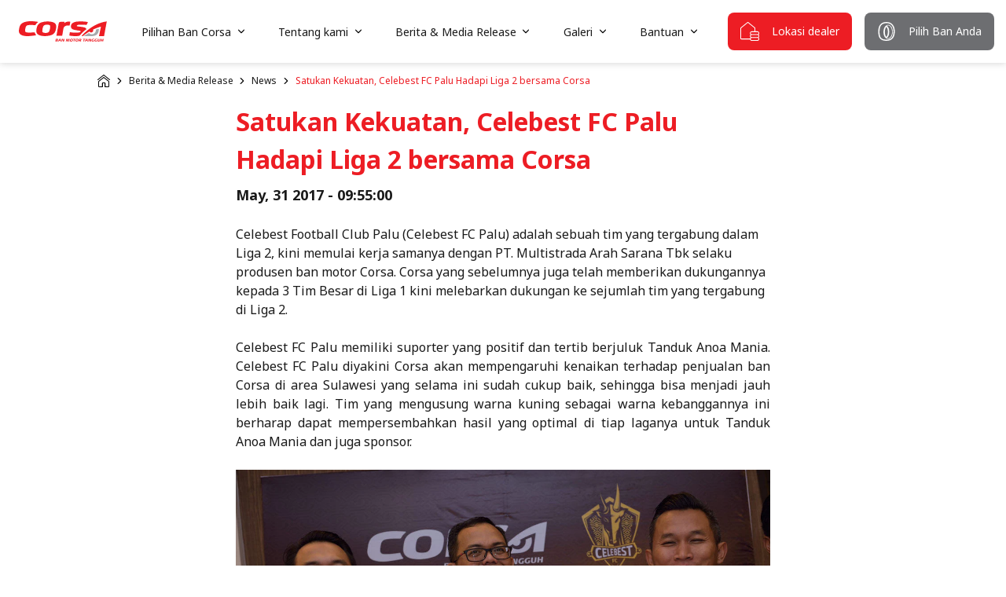

--- FILE ---
content_type: text/html; charset=utf-8
request_url: https://www.corsa-tire.co.id/news-updates/news/satukan-kekuatan-celebest-fc-palu-hadapi-liga-2-bersama-corsa
body_size: 11482
content:
<!DOCTYPE html>
<html lang="en" >
  <head>
    
  





















    <script nonce=cmkn97kg222dc0t9maa04b2j3>(function(w,d,s,l,i){w[l]=w[l]||[];w[l].push({'gtm.start':
    new Date().getTime(),event:'gtm.js'});var f=d.getElementsByTagName(s)[0],
    j=d.createElement(s),dl=l!='dataLayer'?'&l='+l:'';j.async=true;j.src=
    'https://www.googletagmanager.com/gtm.js?id='+i+dl;f.parentNode.insertBefore(j,f);
    })(window,document,'script',"dataLayer","GTM-KZF5BDF");</script>
    <meta name="google-site-verification" content="qHe_E3eHufWvfhZ-Wp89QClBq0jhazq3rxcuP6Dq6NA"/>


  


  

  
   
  <script src="https://agngnconpm.cloudimg.io/v7/https://dgaddcosprod.blob.core.windows.net/corsa-production/apos-frontend/releases/v1.27.0/default/modules/@dgad-a3/analytics-page-type/js/analytics.js" nonce=cmkn97kg222dc0t9maa04b2j3></script>
  <script nonce=cmkn97kg222dc0t9maa04b2j3>
    window.AnalyticsProvisionalDataLayer = {"brand":"Corsa","language":"id","country":"id","zone":"e2a","userstatus":"not login","clientstatus":"prospect","device":"desktop","productlineactivity":"MO","sitesection":"content","pagecategory":"news"}
  </script>
  
  <script nonce=cmkn97kg222dc0t9maa04b2j3>
    if (window.AnalyticsDispatcher) {
      window.Analytics = new window.AnalyticsDispatcher()
      if (window.GoogleAnalyticsHandler) {
        window.Analytics.attach(new window.GoogleAnalyticsHandler(
          "dataLayer",
          window.AnalyticsProvisionalDataLayer,
          {
            debug: false,
            loadTime: 'loadtime',
            ecommerceMapping: {}
          }
        ))
      }
      
    }
  </script>









    
  









  <meta name="title" content="Satukan Kekuatan, Celebest FC Palu Hadapi Liga 2 bersama Corsa | CORSA" />






  <meta name="description" content="Read More about Satukan Kekuatan, Celebest FC Palu Hadapi Liga 2 bersama Corsa | Corsa" />




















  <link href="https://agngnconpm.cloudimg.io/v7/https://dgaddcosprod.blob.core.windows.net/corsa-production/apos-frontend/releases/v1.27.0/default/public-bundle.css" rel="stylesheet" />



    <title>
  Satukan Kekuatan, Celebest FC Palu Hadapi Liga 2 bersama Corsa | CORSA
  
</title>

    
    

    
    <meta name="viewport" content="width=device-width, initial-scale=1">
    
    
  


    
  <link rel="icon" type="image/x-icon" href="https://agngnconpm.cloudimg.io/v7/https://dgaddcosprod.blob.core.windows.net/corsa-production/apos-frontend/releases/v1.27.0/default/modules/asset/images/icon/favicon.ico">
<link rel="icon" type="image/png" href="https://agngnconpm.cloudimg.io/v7/https://dgaddcosprod.blob.core.windows.net/corsa-production/apos-frontend/releases/v1.27.0/default/modules/asset/images/png/favicon.png">
<link rel="apple-touch-icon" href="https://agngnconpm.cloudimg.io/v7/https://dgaddcosprod.blob.core.windows.net/corsa-production/apos-frontend/releases/v1.27.0/default/modules/asset/images/svg/favicon.png">
<link rel="icon" type="image/png" href="https://agngnconpm.cloudimg.io/v7/https://dgaddcosprod.blob.core.windows.net/corsa-production/apos-frontend/releases/v1.27.0/default/modules/asset/images/svg/favicon-192x192.png" sizes="192x192">
<link rel="icon" type="image/png" href="https://agngnconpm.cloudimg.io/v7/https://dgaddcosprod.blob.core.windows.net/corsa-production/apos-frontend/releases/v1.27.0/default/modules/asset/images/svg/favicon-256x256.png" sizes="256x256">
<link rel="icon" type="image/png" href="https://agngnconpm.cloudimg.io/v7/https://dgaddcosprod.blob.core.windows.net/corsa-production/apos-frontend/releases/v1.27.0/default/modules/asset/images/svg/favicon-32x32.png" sizes="32x32">
  <link rel="preconnect" href="https://fonts.googleapis.com">
<link rel="preconnect" href="https://fonts.gstatic.com" crossorigin>
<link href="https://fonts.googleapis.com/css2?family=Noto+Sans:wght@300;400;500;700&display=swap" rel="stylesheet">

  </head>
  <body class=" " data-apos-level='2' data-apos='{"modules":{},"prefix":"http://www.corsa-tire.co.id","sitePrefix":"","shortName":"corsa","locale":"id-ID","csrfCookieName":"corsa.csrf","tabId":"cmkn97kh622dd0t9m1g27ecik","uploadsUrl":"https://agngnconpm.cloudimg.io/v7/https://dgaddcosprod.blob.core.windows.net/corsa-production","assetBaseUrl":"https://agngnconpm.cloudimg.io/v7/https://dgaddcosprod.blob.core.windows.net/corsa-production/apos-frontend/releases/v1.27.0/default","scene":"public"}'>
    
  

  
    
    <noscript><iframe src="https://www.googletagmanager.com/ns.html?id=GTM-KZF5BDF" height="0" width="0" style="display:none;visibility:hidden"></iframe></noscript>




    
      
    
    
      
    
    <div data-apos-refreshable>
      
  

<header class="corsa-header">
  <div class="corsa-header__wrapper">
    <div class="corsa-header__panel" data-header-link>
      <div class="corsa-header__panel-head corsa-header__panel-head--mobile">
        <button class="corsa-header__panel-head--menu" data-menu-button aria-expanded="false">
          <img class="navigation__link-icon--menuBurger" src="https://agngnconpm.cloudimg.io/v7/https://dgaddcosprod.blob.core.windows.net/corsa-production/apos-frontend/releases/v1.27.0/default/modules/asset/images/svg/menu-burger.svg" alt="" role="none"/>
        </button>
        <span class="corsa-header__panel-head--logo">
          <a href="http://www.corsa-tire.co.id/">
            <img class="navigation__link-icon--logo" src="https://agngnconpm.cloudimg.io/v7/https://dgaddcosprod.blob.core.windows.net/corsa-production/apos-frontend/releases/v1.27.0/default/modules/asset/images/svg/logo.svg" alt="" role="none"/>
          </a>
        </span>
      </div>
      <div class="corsa-header__panelWrapper" data-pannel-wrapper hidden>
        <div class="corsa-header__panel-head">
          <span class="corsa-header__panel-head--back" hidden>
            <img class="navigation__link-icon--back" src="https://agngnconpm.cloudimg.io/v7/https://dgaddcosprod.blob.core.windows.net/corsa-production/apos-frontend/releases/v1.27.0/default/modules/asset/images/svg/arrow-chevron-west.svg" alt="" role="none"/>
          </span>
          <span class="corsa-header__panel-head--logo">
            <a href="http://www.corsa-tire.co.id/">
              <img class="navigation__link-icon--logo" src="https://agngnconpm.cloudimg.io/v7/https://dgaddcosprod.blob.core.windows.net/corsa-production/apos-frontend/releases/v1.27.0/default/modules/asset/images/svg/logo.svg" alt="" role="none"/>
            </a>
          </span>
          <span class="corsa-header__panel-head--close">
            <img class="navigation__link-icon--close" src="https://agngnconpm.cloudimg.io/v7/https://dgaddcosprod.blob.core.windows.net/corsa-production/apos-frontend/releases/v1.27.0/default/modules/asset/images/svg/close.svg" alt="" role="none"/>
          </span>
        </div>
        <div class="corsa-header__panel-left">
          <div class="corsa-header__panel-navigation">
            
<div class="apos-area">


  



  
  <div class="corsa-navigation__wrapper ">
    
    
      
        <div class="corsa-navigation-links__block " data-tab="1" aria-expanded="false">
          <div class="corsa-navigation-links__title">
            <span class="corsa-navigation-links__title--text">
              
  
<div class="apos-area">

  


<a class="corsa-link corsa-folder-link" href=http://www.corsa-tire.co.id/tires>
  <span class="navigation__link-label">Pilihan Ban Corsa</span>
  
  <span class="navigation__link-icon"></span>
</a>
</div>


            </span>
          </div>
        </div>
      
      
      
      
      
        
          <div class="corsa-navigation-links__content " data-content-tab="1" hidden>
            
               
                <div class="navigation__link-head">
                  <a href="http://www.corsa-tire.co.id/tires">
                    <span class="navigation__link-label">Pilihan Ban Corsa</span>
                    <span class="navigation__link-icon"></span>
                  </a>
                </div> 
              
            
            <ul class="navigation__folder">
              
                <li class="navigation__link" data-sub-tab="1">
                  
  
<div class="apos-area">

  



  
    
    
      
    
  
  <a class="corsa-link corsa-page-link" href="http://www.corsa-tire.co.id/tires#berdasarkan-kategori-produk"  data-analytics-value="tires"> 
    <span class="navigation__link-label">
      Berdasarkan Kategori Produk
    </span>
    
    <span class="navigation__link-icon"></span>
  </a>

</div>


                </li>
              
                <li class="navigation__link" data-sub-tab="2">
                  
  
<div class="apos-area">

  



  
    
    
      
    
  
  <a class="corsa-link corsa-page-link" href="http://www.corsa-tire.co.id/tires#berdasarkan-tipe-berkendara"  data-analytics-value="tires"> 
    <span class="navigation__link-label">
      Berdasarkan Tipe Berkendara
    </span>
    
    <span class="navigation__link-icon"></span>
  </a>

</div>


                </li>
              
                <li class="navigation__link" data-sub-tab="3">
                  
  
<div class="apos-area">

  



  
    
  
  <a class="corsa-link corsa-page-link" href="http://www.corsa-tire.co.id/brosur"  data-analytics-value="brosur"> 
    <span class="navigation__link-label">
      Brosur &amp; Katalog
    </span>
    
    <span class="navigation__link-icon"></span>
  </a>

</div>


                </li>
              
            </ul>
          </div>
        
        
        
          
        
        
          
        
        
          
        
      
    
  </div>
  
  <div class="corsa-navigation__wrapper ">
    
    
      
        <div class="corsa-navigation-links__block " data-tab="2" aria-expanded="false">
          <div class="corsa-navigation-links__title">
            <span class="corsa-navigation-links__title--text">
              
  
<div class="apos-area">

  


<a class="corsa-link corsa-folder-link" href=http://www.corsa-tire.co.id/tentang-kami>
  <span class="navigation__link-label">Tentang kami</span>
  
  <span class="navigation__link-icon"></span>
</a>
</div>


            </span>
          </div>
        </div>
      
      
      
      
      
        
          <div class="corsa-navigation-links__content " data-content-tab="2" hidden>
            
               
                <div class="navigation__link-head">
                  <a href="http://www.corsa-tire.co.id/tentang-kami">
                    <span class="navigation__link-label">Tentang kami</span>
                    <span class="navigation__link-icon"></span>
                  </a>
                </div> 
              
            
            <ul class="navigation__folder">
              
                <li class="navigation__link" data-sub-tab="1">
                  
  
<div class="apos-area">

  



  
    
  
  <a class="corsa-link corsa-page-link" href="http://www.corsa-tire.co.id/tentang-kami/tentang-corsa"  data-analytics-value="Tentang CORSA"> 
    <span class="navigation__link-label">
      Tentang CORSA
    </span>
    
    <span class="navigation__link-icon"></span>
  </a>

</div>


                </li>
              
            </ul>
          </div>
        
        
        
          
        
      
    
  </div>
  
  <div class="corsa-navigation__wrapper ">
    
    
      
        <div class="corsa-navigation-links__block " data-tab="3" aria-expanded="false">
          <div class="corsa-navigation-links__title">
            <span class="corsa-navigation-links__title--text">
              
  
<div class="apos-area">

  


<a class="corsa-link corsa-folder-link" >
  <span class="navigation__link-label">Berita &amp; Media Release</span>
  
  <span class="navigation__link-icon"></span>
</a>
</div>


            </span>
          </div>
        </div>
      
      
      
      
      
        
          <div class="corsa-navigation-links__content " data-content-tab="3" hidden>
            
              
            
            <ul class="navigation__folder">
              
                <li class="navigation__link" data-sub-tab="1">
                  
  
<div class="apos-area">

  



  
    
  
  <a class="corsa-link corsa-page-link" href="http://www.corsa-tire.co.id/news-updates/news"  data-analytics-value="News"> 
    <span class="navigation__link-label">
      Berita
    </span>
    
    <span class="navigation__link-icon"></span>
  </a>

</div>


                </li>
              
            </ul>
          </div>
        
        
        
          
        
      
    
  </div>
  
  <div class="corsa-navigation__wrapper ">
    
    
      
        <div class="corsa-navigation-links__block " data-tab="4" aria-expanded="false">
          <div class="corsa-navigation-links__title">
            <span class="corsa-navigation-links__title--text">
              
  
<div class="apos-area">

  


<a class="corsa-link corsa-folder-link" href=http://www.corsa-tire.co.id/galeri>
  <span class="navigation__link-label">Galeri</span>
  
  <span class="navigation__link-icon"></span>
</a>
</div>


            </span>
          </div>
        </div>
      
      
      
      
      
        
          <div class="corsa-navigation-links__content " data-content-tab="4" hidden>
            
               
                <div class="navigation__link-head">
                  <a href="http://www.corsa-tire.co.id/galeri">
                    <span class="navigation__link-label">Galeri</span>
                    <span class="navigation__link-icon"></span>
                  </a>
                </div> 
              
            
            <ul class="navigation__folder">
              
                <li class="navigation__link" data-sub-tab="1">
                  
  
<div class="apos-area">

  



  
    
  
  <a class="corsa-link corsa-page-link" href="http://www.corsa-tire.co.id/galeri/foto"  data-analytics-value="Foto"> 
    <span class="navigation__link-label">
      Foto
    </span>
    
    <span class="navigation__link-icon"></span>
  </a>

</div>


                </li>
              
                <li class="navigation__link" data-sub-tab="2">
                  
  
<div class="apos-area">

  



  
    
  
  <a class="corsa-link corsa-page-link" href="http://www.corsa-tire.co.id/galeri/video"  data-analytics-value="Video"> 
    <span class="navigation__link-label">
      Video
    </span>
    
    <span class="navigation__link-icon"></span>
  </a>

</div>


                </li>
              
            </ul>
          </div>
        
        
        
          
        
        
          
        
      
    
  </div>
  
  <div class="corsa-navigation__wrapper ">
    
    
      
        <div class="corsa-navigation-links__block " data-tab="5" aria-expanded="false">
          <div class="corsa-navigation-links__title">
            <span class="corsa-navigation-links__title--text">
              
  
<div class="apos-area">

  


<a class="corsa-link corsa-folder-link" href=http://www.corsa-tire.co.id/bantuan>
  <span class="navigation__link-label">Bantuan</span>
  
  <span class="navigation__link-icon"></span>
</a>
</div>


            </span>
          </div>
        </div>
      
      
      
      
      
        
          <div class="corsa-navigation-links__content " data-content-tab="5" hidden>
            
               
                <div class="navigation__link-head">
                  <a href="http://www.corsa-tire.co.id/bantuan">
                    <span class="navigation__link-label">Bantuan</span>
                    <span class="navigation__link-icon"></span>
                  </a>
                </div> 
              
            
            <ul class="navigation__folder">
              
                <li class="navigation__link" data-sub-tab="1">
                  
  
<div class="apos-area">

  



  
    
  
  <a class="corsa-link corsa-page-link" href="http://www.corsa-tire.co.id/pendaftaran-garansi"  data-analytics-value="Pendaftaran Garansi"> 
    <span class="navigation__link-label">
      Pendaftaran Garansi
    </span>
    
    <span class="navigation__link-icon"></span>
  </a>

</div>


                </li>
              
                <li class="navigation__link" data-sub-tab="2">
                  
  
<div class="apos-area">

  



  
    
  
  <a class="corsa-link corsa-page-link" href="http://www.corsa-tire.co.id/klaim-garansi"  data-analytics-value="Klaim Garansi"> 
    <span class="navigation__link-label">
      Klaim Garansi
    </span>
    
    <span class="navigation__link-icon"></span>
  </a>

</div>


                </li>
              
                <li class="navigation__link" data-sub-tab="3">
                  
  
<div class="apos-area">

  



  
    
  
  <a class="corsa-link corsa-page-link" href="http://www.corsa-tire.co.id/bantuan/tips"  data-analytics-value="Tips"> 
    <span class="navigation__link-label">
      Tips
    </span>
    
    <span class="navigation__link-icon"></span>
  </a>

</div>


                </li>
              
                <li class="navigation__link" data-sub-tab="4">
                  
  
<div class="apos-area">

  



  
    
  
  <a class="corsa-link corsa-page-link" href="http://www.corsa-tire.co.id/bantuan/faq"  data-analytics-value="FAQ"> 
    <span class="navigation__link-label">
      FAQ
    </span>
    
    <span class="navigation__link-icon"></span>
  </a>

</div>


                </li>
              
                <li class="navigation__link" data-sub-tab="5">
                  
  
<div class="apos-area">

  



  
    
  
  <a class="corsa-link corsa-page-link" href="http://www.corsa-tire.co.id/bantuan/hubungi-kami"  data-analytics-value="Hubungi Kami"> 
    <span class="navigation__link-label">
      Hubungi kami
    </span>
    
    <span class="navigation__link-icon"></span>
  </a>

</div>


                </li>
              
                <li class="navigation__link" data-sub-tab="6">
                  
  
<div class="apos-area">

  



  
    
  
  <a class="corsa-link corsa-page-link" href="http://www.corsa-tire.co.id/bantuan/bergabung-dengan-komunitas-corsa"  data-analytics-value="Bergabung Dengan Komunitas Corsa"> 
    <span class="navigation__link-label">
      Bergabung Dengan Komunitas Corsa
    </span>
    
    <span class="navigation__link-icon"></span>
  </a>

</div>


                </li>
              
            </ul>
          </div>
        
        
        
          
        
        
          
        
        
          
        
        
          
        
        
          
        
        
          
        
      
    
  </div>
  

</div>

          </div>
          <div class="corsa-header__panel-button">
            
            <div class="corsa-header__dealer-locator">
              
<div class="apos-area">


<a
class="link cta"
  href="http://www.corsa-tire.co.id/dealer-locator"
  
>
  <span>Lokasi dealer</span>
</a></div>

            </div>
            
            
            <div class="corsa-header__tyre-selector">
              
<div class="apos-area">


<a
class="link cta"
  href="http://www.corsa-tire.co.id/beranda-sepeda-motor"
  
>
  <span>Pilih Ban Anda</span>
</a></div>

            </div>
            
          </div>
        </div>
      </div>
    </div>
  </div>
</header>

  <div class="corsa-layout">
    
      
    
    
      

  <div class="container">
    <nav class="breadcrumb">
      
      
        
          <a href="http://www.corsa-tire.co.id/">
            <img src="https://agngnconpm.cloudimg.io/v7/https://dgaddcosprod.blob.core.windows.net/corsa-production/apos-frontend/releases/v1.27.0/default/modules/asset/images/svg/home.svg" role="none"/>
          </a>
          <img src="https://agngnconpm.cloudimg.io/v7/https://dgaddcosprod.blob.core.windows.net/corsa-production/apos-frontend/releases/v1.27.0/default/modules/asset/images/svg/arrow-chevron-east.svg" role="none"/>
        
      
        
          <a href="http://www.corsa-tire.co.id/news-updates">Berita &amp; Media Release</a>
          <img src="https://agngnconpm.cloudimg.io/v7/https://dgaddcosprod.blob.core.windows.net/corsa-production/apos-frontend/releases/v1.27.0/default/modules/asset/images/svg/arrow-chevron-east.svg" role="none"/>
        
      
      
        
          <a href="http://www.corsa-tire.co.id/news-updates/news">News</a>
          <img src="https://agngnconpm.cloudimg.io/v7/https://dgaddcosprod.blob.core.windows.net/corsa-production/apos-frontend/releases/v1.27.0/default/modules/asset/images/svg/arrow-chevron-east.svg" role="none"/>
        
        <span class="breadcrumb--current-link">Satukan Kekuatan, Celebest FC Palu Hadapi Liga 2 bersama Corsa</span>
      
    </nav>
  </div>


    
    <main class="corsa-main">

      
      

      
 
  <section data-card-slider
  data-max-cards="3"
  data-single-widget-info="corsa-related-articles">
    <div class="corsa-news-tip-detail">
      <h1 class="corsa-news-tip-detail__title">Satukan Kekuatan, Celebest FC Palu Hadapi Liga 2 bersama Corsa</h1>
      <time class="corsa-news-tip-detail__date">
        May, 31 2017 - 09:55:00
      </time>
      <div class="corsa-news-tip-detail__description">
        
<div class="apos-area">
  

<div data-rich-text class="corsa-rich-text" >
  <p>Celebest Football Club Palu (Celebest FC Palu) adalah sebuah tim yang tergabung dalam Liga 2, kini memulai kerja samanya dengan PT. Multistrada Arah Sarana Tbk selaku produsen ban motor Corsa. Corsa yang sebelumnya juga telah memberikan dukungannya kepada 3 Tim Besar di Liga 1 kini melebarkan dukungan ke sejumlah tim yang tergabung di Liga 2.</p><p><br /></p><p style="text-align:justify">Celebest FC Palu memiliki suporter yang positif dan tertib berjuluk Tanduk Anoa Mania. Celebest FC Palu diyakini Corsa akan mempengaruhi kenaikan terhadap penjualan ban Corsa di area Sulawesi yang selama ini sudah cukup baik, sehingga bisa menjadi jauh lebih baik lagi. Tim yang mengusung warna kuning sebagai warna kebanggannya ini berharap dapat mempersembahkan hasil yang optimal di tiap laganya untuk Tanduk Anoa Mania dan juga sponsor.</p>
</div>

  











 <a href="" > 
  
    <img  class="corsa-image-widget"
      srcset="https://agngnconpm.cloudimg.io/v7/https://dgaddcosprod.blob.core.windows.net/corsa-production/attachments/ckyl7f8nbke1f0sp3xqmi60fn-satukan-kekuatan-celebest-fc-palu-hadapi-liga-2-bersama-corsa.max.jpg 1200w, https://agngnconpm.cloudimg.io/v7/https://dgaddcosprod.blob.core.windows.net/corsa-production/attachments/ckyl7f8nbke1f0sp3xqmi60fn-satukan-kekuatan-celebest-fc-palu-hadapi-liga-2-bersama-corsa.full.jpg 1140w, https://agngnconpm.cloudimg.io/v7/https://dgaddcosprod.blob.core.windows.net/corsa-production/attachments/ckyl7f8nbke1f0sp3xqmi60fn-satukan-kekuatan-celebest-fc-palu-hadapi-liga-2-bersama-corsa.two-thirds.jpg 760w, https://agngnconpm.cloudimg.io/v7/https://dgaddcosprod.blob.core.windows.net/corsa-production/attachments/ckyl7f8nbke1f0sp3xqmi60fn-satukan-kekuatan-celebest-fc-palu-hadapi-liga-2-bersama-corsa.one-half.jpg 570w, https://agngnconpm.cloudimg.io/v7/https://dgaddcosprod.blob.core.windows.net/corsa-production/attachments/ckyl7f8nbke1f0sp3xqmi60fn-satukan-kekuatan-celebest-fc-palu-hadapi-liga-2-bersama-corsa.one-third.jpg 380w, https://agngnconpm.cloudimg.io/v7/https://dgaddcosprod.blob.core.windows.net/corsa-production/attachments/ckyl7f8nbke1f0sp3xqmi60fn-satukan-kekuatan-celebest-fc-palu-hadapi-liga-2-bersama-corsa.one-sixth.jpg 190w"
      src="https://agngnconpm.cloudimg.io/v7/https://dgaddcosprod.blob.core.windows.net/corsa-production/attachments/ckyl7f8nbke1f0sp3xqmi60fn-satukan-kekuatan-celebest-fc-palu-hadapi-liga-2-bersama-corsa.full.jpg"
      style="object-position: center center"
      alt=""
      
      
    />
  
   </a> 

  

<div data-rich-text class="corsa-rich-text" >
  <p>Sejauh ini, Corsa telah mensponsori 13 klub sepak bola Indonesia, baik itu dalam Liga 1 maupun dalam Liga 2. Corsa berharap dengan semakin bertambahnya klub bola yang disponsori akan semakin memajukan tim sepak bola Indonesia.</p><p><br /></p><p style="text-align:justify">Dalam acara konferensi pers hari ini, Salomon Manalu selaku Brand Manager Corsa mengungkapkan bahwa Corsa sedang berfokus mengembangkan segmen pasar untuk produk terbaru Corsa Platinum V Series di daerah Palu sehingga mendukung Celebest FC Palu dipilih sebagai salah satu strateginya. Sebelumnya strategi lain telah dilakukan dengan menggelar program Jelajah Tangguh, yaitu tes kemampuan ban sejauh 3.500 KM dari Sabang hingga Bandung. Program tersebut berhasil membuktikan bahwa Corsa Platinum V Series dengan teknologi Ecosave mampu bertahan hingga lebih dari 80% ban standar merk lain dan 45% lebih awet dibandingkan dengan ban berteknologi Ecotire lainnya. Sebelumnya, Corsa Platinum V Series ini juga telah teruji melalui outdoor test sejauh kurang lebih 18.000 KM, sedangkan melihat hasil pengujian ban merk lain hanya mencapai kurang lebih 10.000 KM. Dengan pencapaian tersebut membuat Corsa semakin percaya diri untuk mendukung Celebest FC Palu sebagai tim yang dinilai tangguh dan cocok dengan citra Corsa.</p>
</div>

  











 <a href="" > 
  
    <img  class="corsa-image-widget"
      srcset="https://agngnconpm.cloudimg.io/v7/https://dgaddcosprod.blob.core.windows.net/corsa-production/attachments/ckyl7f6zckdmc0snadeq3e9ho-satukan-kekuatan-celebest-fc-palu-hadapi-liga-2-bersama-corsa-1.max.jpg 1200w, https://agngnconpm.cloudimg.io/v7/https://dgaddcosprod.blob.core.windows.net/corsa-production/attachments/ckyl7f6zckdmc0snadeq3e9ho-satukan-kekuatan-celebest-fc-palu-hadapi-liga-2-bersama-corsa-1.full.jpg 1140w, https://agngnconpm.cloudimg.io/v7/https://dgaddcosprod.blob.core.windows.net/corsa-production/attachments/ckyl7f6zckdmc0snadeq3e9ho-satukan-kekuatan-celebest-fc-palu-hadapi-liga-2-bersama-corsa-1.two-thirds.jpg 760w, https://agngnconpm.cloudimg.io/v7/https://dgaddcosprod.blob.core.windows.net/corsa-production/attachments/ckyl7f6zckdmc0snadeq3e9ho-satukan-kekuatan-celebest-fc-palu-hadapi-liga-2-bersama-corsa-1.one-half.jpg 570w, https://agngnconpm.cloudimg.io/v7/https://dgaddcosprod.blob.core.windows.net/corsa-production/attachments/ckyl7f6zckdmc0snadeq3e9ho-satukan-kekuatan-celebest-fc-palu-hadapi-liga-2-bersama-corsa-1.one-third.jpg 380w, https://agngnconpm.cloudimg.io/v7/https://dgaddcosprod.blob.core.windows.net/corsa-production/attachments/ckyl7f6zckdmc0snadeq3e9ho-satukan-kekuatan-celebest-fc-palu-hadapi-liga-2-bersama-corsa-1.one-sixth.jpg 190w"
      src="https://agngnconpm.cloudimg.io/v7/https://dgaddcosprod.blob.core.windows.net/corsa-production/attachments/ckyl7f6zckdmc0snadeq3e9ho-satukan-kekuatan-celebest-fc-palu-hadapi-liga-2-bersama-corsa-1.full.jpg"
      style="object-position: center center"
      alt=""
      
      
    />
  
   </a> 

  

<div data-rich-text class="corsa-rich-text" >
  <p>Konferensi pers juga diisi dengan sambutan dari Manager Klub Celebest FC Palu, Coach Rudy Eka yang mengungkapkan rasa terima kasihnya atas dukungan Corsa dan berharap berdampak positif untuk performa tim dan untuk penjualan ban Corsa itu sendiri di wilayah Sulawesi. Selain Manager Klub, juga turut hadir tim manajemen klub, pelatih, dan kelima orang pemain Celebest FC Palu yaitu Donny Irvana, M Syahrir, Arifki Eka Putra, Syarif, dan Firmansyah.</p><p><br /></p><p style="text-align:justify">Celebest FC Palu (dulunya bernama Villa 2000 F.C.) adalah sebuah tim sepak bola Indonesia yang berada di Kota Palu, Sulawesi Tengah, Indonesia. Tahun 2016 tim ini berlaga di Indonesia Soccer Championship B dan berhasil finish di babak 16 besar. Sekarang, tim yang bermarkas di Stadion Gawalise, Kelurahan Duyu, Kecamatan Tatanga, Kota Palu, Sulawesi Tengah ini tengah tergabung di Grup 7 Liga 2 untuk musim kompetisi 2017.</p>
</div>

  











 <a href="" > 
  
    <img  class="corsa-image-widget"
      srcset="https://agngnconpm.cloudimg.io/v7/https://dgaddcosprod.blob.core.windows.net/corsa-production/attachments/ckyl7f5hvkdy80sot19hwv72h-satukan-kekuatan-celebest-fc-palu-hadapi-liga-2-bersama-corsa-2.max.jpg 1200w, https://agngnconpm.cloudimg.io/v7/https://dgaddcosprod.blob.core.windows.net/corsa-production/attachments/ckyl7f5hvkdy80sot19hwv72h-satukan-kekuatan-celebest-fc-palu-hadapi-liga-2-bersama-corsa-2.full.jpg 1140w, https://agngnconpm.cloudimg.io/v7/https://dgaddcosprod.blob.core.windows.net/corsa-production/attachments/ckyl7f5hvkdy80sot19hwv72h-satukan-kekuatan-celebest-fc-palu-hadapi-liga-2-bersama-corsa-2.two-thirds.jpg 760w, https://agngnconpm.cloudimg.io/v7/https://dgaddcosprod.blob.core.windows.net/corsa-production/attachments/ckyl7f5hvkdy80sot19hwv72h-satukan-kekuatan-celebest-fc-palu-hadapi-liga-2-bersama-corsa-2.one-half.jpg 570w, https://agngnconpm.cloudimg.io/v7/https://dgaddcosprod.blob.core.windows.net/corsa-production/attachments/ckyl7f5hvkdy80sot19hwv72h-satukan-kekuatan-celebest-fc-palu-hadapi-liga-2-bersama-corsa-2.one-third.jpg 380w, https://agngnconpm.cloudimg.io/v7/https://dgaddcosprod.blob.core.windows.net/corsa-production/attachments/ckyl7f5hvkdy80sot19hwv72h-satukan-kekuatan-celebest-fc-palu-hadapi-liga-2-bersama-corsa-2.one-sixth.jpg 190w"
      src="https://agngnconpm.cloudimg.io/v7/https://dgaddcosprod.blob.core.windows.net/corsa-production/attachments/ckyl7f5hvkdy80sot19hwv72h-satukan-kekuatan-celebest-fc-palu-hadapi-liga-2-bersama-corsa-2.full.jpg"
      style="object-position: center center"
      alt=""
      
      
    />
  
   </a> 

  

<div data-rich-text class="corsa-rich-text" >
  <p>Pada tahun 2013, Celebest FC Palu meraih Peringkat 5 Babak 8 Besar Promosi ke Divisi Utama sebagai Villa 2000 F.C. Dilanjutkan pada tahun 2016, pada Babak 16 Besar ISC B sebagai Celebest FC Palu.</p><p><br /></p><p style="text-align:justify">Sejak April 2017, Celebest FC Palu tengah bertanding di Liga 2 Indonesia, sebuah kompetisi lapis kedua di sepak bola profesional Indonesia. Liga ini dibentuk sebagai pengganti Divisi Utama Liga Indonesia. Melihat potensi besar yang terdapat dalam Celebest FC Palu, Corsa yakin dapat membawa Celebest FC Palu meraih prestasi yang lebih gemilang lagi.</p>
</div>
</div>

      </div>
    </div>

    
  </section>


      

      
    </main>
  </div>
  

<footer class="corsa-footer">
  <div class="corsa-footer__navigationcontainer">
    <div class="corsa-footer__navlinks" data-footer-link>
      
<div class="apos-area"><div class="container">
  <div class="row">
    


  



  
  <div class="corsa-navigation__wrapper col-sm-4 col-lg-4 col-ml-2">
    
    
      
        <div class="corsa-navigation-links__block " data-tab="1" data-footercollapser-button aria-expanded="false">
          <div class="corsa-navigation-links__title">
            <span class="corsa-navigation-links__title--text">
              
  
<div class="apos-area">

  


<a class="corsa-link corsa-folder-link" href=http://www.corsa-tire.co.id/tires>
  <span class="navigation__link-label">PILIHAN BAN CORSA</span>
  
  <span class="navigation__link-icon"></span>
</a>
</div>


            </span>
          </div>
        </div>
      
      
      
      
      
        
          <div class="corsa-navigation-links__content " data-content-tab="1" data-footercollapser-detail hidden>
            
               
                <div class="navigation__link-head">
                  <a href="http://www.corsa-tire.co.id/tires">
                    <span class="navigation__link-label">Pilihan Ban Corsa</span>
                    <span class="navigation__link-icon"></span>
                  </a>
                </div> 
              
            
            <ul class="navigation__folder">
              
                <li class="navigation__link" data-sub-tab="1">
                  
  
<div class="apos-area">

  



  
    
    
      
    
  
  <a class="corsa-link corsa-page-link" href="http://www.corsa-tire.co.id/tires#berdasarkan-kategori-produk"  data-analytics-value="tires"> 
    <span class="navigation__link-label">
      Berdasarkan Kategori Produk
    </span>
    
    <span class="navigation__link-icon"></span>
  </a>

</div>


                </li>
              
                <li class="navigation__link" data-sub-tab="2">
                  
  
<div class="apos-area">

  



  
    
    
      
    
  
  <a class="corsa-link corsa-page-link" href="http://www.corsa-tire.co.id/tires#berdasarkan-tipe-berkendara"  data-analytics-value="tires"> 
    <span class="navigation__link-label">
      Berdasarkan Tipe Berkendara
    </span>
    
    <span class="navigation__link-icon"></span>
  </a>

</div>


                </li>
              
                <li class="navigation__link" data-sub-tab="3">
                  
  
<div class="apos-area">

  



  
    
  
  <a class="corsa-link corsa-page-link" href="http://www.corsa-tire.co.id/brosur"  data-analytics-value="brosur"> 
    <span class="navigation__link-label">
      Brosur &amp; Katalog
    </span>
    
    <span class="navigation__link-icon"></span>
  </a>

</div>


                </li>
              
            </ul>
          </div>
        
        
        
          
        
        
          
        
        
          
        
      
    
  </div>
  
  <div class="corsa-navigation__wrapper col-sm-4 col-lg-4 col-ml-2">
    
    
      
        <div class="corsa-navigation-links__block " data-tab="2" data-footercollapser-button aria-expanded="false">
          <div class="corsa-navigation-links__title">
            <span class="corsa-navigation-links__title--text">
              
  
<div class="apos-area">

  


<a class="corsa-link corsa-folder-link" href=http://www.corsa-tire.co.id/tentang-kami>
  <span class="navigation__link-label">Tentang kami</span>
  
  <span class="navigation__link-icon"></span>
</a>
</div>


            </span>
          </div>
        </div>
      
      
      
      
      
        
          <div class="corsa-navigation-links__content " data-content-tab="2" data-footercollapser-detail hidden>
            
               
                <div class="navigation__link-head">
                  <a href="http://www.corsa-tire.co.id/tentang-kami">
                    <span class="navigation__link-label">Tentang kami</span>
                    <span class="navigation__link-icon"></span>
                  </a>
                </div> 
              
            
            <ul class="navigation__folder">
              
                <li class="navigation__link" data-sub-tab="1">
                  
  
<div class="apos-area">

  



  
    
  
  <a class="corsa-link corsa-page-link" href="http://www.corsa-tire.co.id/tentang-kami/tentang-corsa"  data-analytics-value="Tentang CORSA"> 
    <span class="navigation__link-label">
      Tentang CORSA
    </span>
    
    <span class="navigation__link-icon"></span>
  </a>

</div>


                </li>
              
            </ul>
          </div>
        
        
        
          
        
      
    
  </div>
  
  <div class="corsa-navigation__wrapper col-sm-4 col-lg-4 col-ml-2">
    
    
      
        <div class="corsa-navigation-links__block " data-tab="3" data-footercollapser-button aria-expanded="false">
          <div class="corsa-navigation-links__title">
            <span class="corsa-navigation-links__title--text">
              
  
<div class="apos-area">

  


<a class="corsa-link corsa-folder-link" href=http://www.corsa-tire.co.id/news-updates/news>
  <span class="navigation__link-label">News &amp; Updates</span>
  
  <span class="navigation__link-icon"></span>
</a>
</div>


            </span>
          </div>
        </div>
      
      
      
      
      
        
          <div class="corsa-navigation-links__content " data-content-tab="3" data-footercollapser-detail hidden>
            
               
                <div class="navigation__link-head">
                  <a href="http://www.corsa-tire.co.id/news-updates/news">
                    <span class="navigation__link-label">News &amp; Updates</span>
                    <span class="navigation__link-icon"></span>
                  </a>
                </div> 
              
            
            <ul class="navigation__folder">
              
                <li class="navigation__link" data-sub-tab="1">
                  
  
<div class="apos-area">

  



  
    
  
  <a class="corsa-link corsa-page-link" href="http://www.corsa-tire.co.id/news-updates/news"  data-analytics-value="News"> 
    <span class="navigation__link-label">
      News
    </span>
    
    <span class="navigation__link-icon"></span>
  </a>

</div>


                </li>
              
            </ul>
          </div>
        
        
        
          
        
      
    
  </div>
  
  <div class="corsa-navigation__wrapper col-sm-4 col-lg-4 col-ml-2">
    
    
      
        <div class="corsa-navigation-links__block " data-tab="4" data-footercollapser-button aria-expanded="false">
          <div class="corsa-navigation-links__title">
            <span class="corsa-navigation-links__title--text">
              
  
<div class="apos-area">

  


<a class="corsa-link corsa-folder-link" href=http://www.corsa-tire.co.id/galeri>
  <span class="navigation__link-label">Galeri</span>
  
  <span class="navigation__link-icon"></span>
</a>
</div>


            </span>
          </div>
        </div>
      
      
      
      
      
        
          <div class="corsa-navigation-links__content " data-content-tab="4" data-footercollapser-detail hidden>
            
               
                <div class="navigation__link-head">
                  <a href="http://www.corsa-tire.co.id/galeri">
                    <span class="navigation__link-label">Galeri</span>
                    <span class="navigation__link-icon"></span>
                  </a>
                </div> 
              
            
            <ul class="navigation__folder">
              
                <li class="navigation__link" data-sub-tab="1">
                  
  
<div class="apos-area">

  



  
    
  
  <a class="corsa-link corsa-page-link" href="http://www.corsa-tire.co.id/galeri/foto"  data-analytics-value="Foto"> 
    <span class="navigation__link-label">
      Foto
    </span>
    
    <span class="navigation__link-icon"></span>
  </a>

</div>


                </li>
              
                <li class="navigation__link" data-sub-tab="2">
                  
  
<div class="apos-area">

  



  
    
  
  <a class="corsa-link corsa-page-link" href="http://www.corsa-tire.co.id/galeri/video"  data-analytics-value="Video"> 
    <span class="navigation__link-label">
      Videos
    </span>
    
    <span class="navigation__link-icon"></span>
  </a>

</div>


                </li>
              
            </ul>
          </div>
        
        
        
          
        
        
          
        
      
    
  </div>
  
  <div class="corsa-navigation__wrapper col-sm-4 col-lg-4 col-ml-2">
    
    
      
        <div class="corsa-navigation-links__block " data-tab="5" data-footercollapser-button aria-expanded="false">
          <div class="corsa-navigation-links__title">
            <span class="corsa-navigation-links__title--text">
              
  
<div class="apos-area">

  


<a class="corsa-link corsa-folder-link" href=http://www.corsa-tire.co.id/bantuan>
  <span class="navigation__link-label">Bantuan</span>
  
  <span class="navigation__link-icon"></span>
</a>
</div>


            </span>
          </div>
        </div>
      
      
      
      
      
        
          <div class="corsa-navigation-links__content " data-content-tab="5" data-footercollapser-detail hidden>
            
               
                <div class="navigation__link-head">
                  <a href="http://www.corsa-tire.co.id/bantuan">
                    <span class="navigation__link-label">Bantuan</span>
                    <span class="navigation__link-icon"></span>
                  </a>
                </div> 
              
            
            <ul class="navigation__folder">
              
                <li class="navigation__link" data-sub-tab="1">
                  
  
<div class="apos-area">

  



  
    
  
  <a class="corsa-link corsa-page-link" href="http://www.corsa-tire.co.id/pendaftaran-garansi"  data-analytics-value="Pendaftaran Garansi"> 
    <span class="navigation__link-label">
      Pendaftaran Garansi
    </span>
    
    <span class="navigation__link-icon"></span>
  </a>

</div>


                </li>
              
                <li class="navigation__link" data-sub-tab="2">
                  
  
<div class="apos-area">

  



  
    
  
  <a class="corsa-link corsa-page-link" href="http://www.corsa-tire.co.id/klaim-garansi"  data-analytics-value="Klaim Garansi"> 
    <span class="navigation__link-label">
      Klaim Garansi
    </span>
    
    <span class="navigation__link-icon"></span>
  </a>

</div>


                </li>
              
                <li class="navigation__link" data-sub-tab="3">
                  
  
<div class="apos-area">

  



  
    
  
  <a class="corsa-link corsa-page-link" href="http://www.corsa-tire.co.id/bantuan/tips"  data-analytics-value="Tips"> 
    <span class="navigation__link-label">
      Tips
    </span>
    
    <span class="navigation__link-icon"></span>
  </a>

</div>


                </li>
              
                <li class="navigation__link" data-sub-tab="4">
                  
  
<div class="apos-area">

  



  
    
  
  <a class="corsa-link corsa-page-link" href="http://www.corsa-tire.co.id/bantuan/faq"  data-analytics-value="FAQ"> 
    <span class="navigation__link-label">
      FAQ
    </span>
    
    <span class="navigation__link-icon"></span>
  </a>

</div>


                </li>
              
                <li class="navigation__link" data-sub-tab="5">
                  
  
<div class="apos-area">

  



  
    
  
  <a class="corsa-link corsa-page-link" href="http://www.corsa-tire.co.id/bantuan/hubungi-kami"  data-analytics-value="Hubungi Kami"> 
    <span class="navigation__link-label">
      Hubungi kami
    </span>
    
    <span class="navigation__link-icon"></span>
  </a>

</div>


                </li>
              
                <li class="navigation__link" data-sub-tab="6">
                  
  
<div class="apos-area">

  



  
    
  
  <a class="corsa-link corsa-page-link" href="http://www.corsa-tire.co.id/bantuan/bergabung-dengan-komunitas-corsa"  data-analytics-value="Bergabung Dengan Komunitas Corsa"> 
    <span class="navigation__link-label">
      Bergabung Dengan Komunitas Corsa
    </span>
    
    <span class="navigation__link-icon"></span>
  </a>

</div>


                </li>
              
            </ul>
          </div>
        
        
        
          
        
        
          
        
        
          
        
        
          
        
        
          
        
        
          
        
      
    
  </div>
  


  </div>
</div></div>

    </div>
    <div class="corsa-footer__sociallinks">
      
<div class="apos-area">

<div class="container">
  <div class="row">
    <div class="corsa-social__social-link-wrapper">
      <div class="corsa-social__social-link-title">Follow us</div>
      <div class="corsa-social__social-link-container">
        


  



  
  <div class="corsa-navigation__wrapper ">
    
    
      
        <div class="corsa-navigation-links__block " data-tab="1" >
          <div class="corsa-navigation-links__title">
            <span class="corsa-navigation-links__title--text">
              
  
<div class="apos-area">

  


<a class="corsa-link corsa-external-link" href="http://facebook.com/CorsaMotorTire" >
  <span class="navigation__link-label">Facebook</span>
  
    <span class="navigation__link-iconsvg"> 
      
<div class="apos-area">
  












  
    <img  class="corsa-image-widget"
      srcset=""
      src="https://agngnconpm.cloudimg.io/v7/https://dgaddcosprod.blob.core.windows.net/corsa-production/attachments/ckx4ji94703l70smhz06yh99v-utilities-social-network-rounded-facebook.svg"
      style="object-position: center center"
      alt=""
      
      
    />
  
  
</div>

    </span>
  
  <span class="navigation__link-icon"></span>
</a>
</div>


            </span>
          </div>
        </div>
      
      
      
      
    
  </div>
  
  <div class="corsa-navigation__wrapper ">
    
    
      
        <div class="corsa-navigation-links__block " data-tab="2" >
          <div class="corsa-navigation-links__title">
            <span class="corsa-navigation-links__title--text">
              
  
<div class="apos-area">

  


<a class="corsa-link corsa-external-link" href="http://twitter.com/#!/corsa_MC" >
  <span class="navigation__link-label">Twitter</span>
  
    <span class="navigation__link-iconsvg"> 
      
<div class="apos-area">
  












  
    <img  class="corsa-image-widget"
      srcset=""
      src="https://agngnconpm.cloudimg.io/v7/https://dgaddcosprod.blob.core.windows.net/corsa-production/attachments/ckx4jo03w03jn0smxntu2ukuh-utilities-social-network-rounded-twitter.svg"
      style="object-position: center center"
      alt=""
      
      
    />
  
  
</div>

    </span>
  
  <span class="navigation__link-icon"></span>
</a>
</div>


            </span>
          </div>
        </div>
      
      
      
      
    
  </div>
  
  <div class="corsa-navigation__wrapper ">
    
    
      
        <div class="corsa-navigation-links__block " data-tab="3" >
          <div class="corsa-navigation-links__title">
            <span class="corsa-navigation-links__title--text">
              
  
<div class="apos-area">

  


<a class="corsa-link corsa-external-link" href="http://bit.ly/1EDkNBg" >
  <span class="navigation__link-label">Youtube</span>
  
    <span class="navigation__link-iconsvg"> 
      
<div class="apos-area">
  












  
    <img  class="corsa-image-widget"
      srcset=""
      src="https://agngnconpm.cloudimg.io/v7/https://dgaddcosprod.blob.core.windows.net/corsa-production/attachments/ckx4joixy03os0smhi8l3cg87-utilities-social-network-rounded-youtube.svg"
      style="object-position: center center"
      alt=""
      
      
    />
  
  
</div>

    </span>
  
  <span class="navigation__link-icon"></span>
</a>
</div>


            </span>
          </div>
        </div>
      
      
      
      
    
  </div>
  
  <div class="corsa-navigation__wrapper ">
    
    
      
        <div class="corsa-navigation-links__block " data-tab="4" >
          <div class="corsa-navigation-links__title">
            <span class="corsa-navigation-links__title--text">
              
  
<div class="apos-area">

  


<a class="corsa-link corsa-external-link" href="https://instagram.com/corsamc/" >
  <span class="navigation__link-label">Instagram</span>
  
    <span class="navigation__link-iconsvg"> 
      
<div class="apos-area">
  












  
    <img  class="corsa-image-widget"
      srcset=""
      src="https://agngnconpm.cloudimg.io/v7/https://dgaddcosprod.blob.core.windows.net/corsa-production/attachments/ckx4jp1fo03ke0smxd84hfqbe-utilities-social-network-rounded-instagram.svg"
      style="object-position: center center"
      alt=""
      
      
    />
  
  
</div>

    </span>
  
  <span class="navigation__link-icon"></span>
</a>
</div>


            </span>
          </div>
        </div>
      
      
      
      
    
  </div>
  


      </div>
    </div>
  </div>
</div></div>

    </div>
    <div class="corsa-footer__navbottomlinks">
      <div class="container">
        <div class="row">
          
<div class="apos-area">


  



  
  <div class="corsa-navigation__wrapper ">
    
    
      
        <div class="corsa-navigation-links__block " data-tab="1" >
          <div class="corsa-navigation-links__title">
            <span class="corsa-navigation-links__title--text">
              
  
<div class="apos-area">

  



  
    
  
  <a class="corsa-link corsa-page-link" href="http://www.corsa-tire.co.id/ketentuan-penggunaan-kebijakan-privasi"  data-analytics-value="KETENTUAN PENGGUNAAN &amp; KEBIJAKAN PRIVASI"> 
    <span class="navigation__link-label">
      KETENTUAN PENGGUNAAN &amp; KEBIJAKAN PRIVASI
    </span>
    
    <span class="navigation__link-icon"></span>
  </a>

</div>


            </span>
          </div>
        </div>
      
      
      
      
    
  </div>
  
  <div class="corsa-navigation__wrapper ">
    
    
      
        <div class="corsa-navigation-links__block " data-tab="2" >
          <div class="corsa-navigation-links__title">
            <span class="corsa-navigation-links__title--text">
              
  
<div class="apos-area">

  



  
    
  
  <a class="corsa-link corsa-page-link" href="http://www.corsa-tire.co.id/kebijakan-cookie"  data-analytics-value="KEBIJAKAN COOKIE"> 
    <span class="navigation__link-label">
      KEBIJAKAN COOKIE
    </span>
    
    <span class="navigation__link-icon"></span>
  </a>

</div>


            </span>
          </div>
        </div>
      
      
      
      
    
  </div>
  

</div>

        </div>
      </div>
    </div>
    <div class="corsa-footer__copyright">
      <div class="container">
        <div class="row">
          
<div class="apos-area">
  

<div data-rich-text class="corsa-rich-text" >
  <p><strong>© 2025 </strong><a href="http://www.multistrada.co.id/" target="_blank"><strong>PT Multistrada Arah Sarana, Tbk</strong></a><strong>.</strong></p>
</div>
</div>

        </div>
      </div>
    </div>
  </div>
</footer>

    </div>
    
  <script src="https://agngnconpm.cloudimg.io/v7/https://dgaddcosprod.blob.core.windows.net/corsa-production/apos-frontend/releases/v1.27.0/default/public-module-bundle.js"></script>



    
  








  



    
    

    
    

    
    
    
    
  </body>
</html>


--- FILE ---
content_type: text/css;charset=UTF-8
request_url: https://agngnconpm.cloudimg.io/v7/https://dgaddcosprod.blob.core.windows.net/corsa-production/apos-frontend/releases/v1.27.0/default/public-bundle.css
body_size: 24354
content:
/* BUILD: src */
.apos-form-hidden{display:none}.apos-form-visible{display:inherit}.apos-modal .apos-form-input,.apos-modal .apos-form-group,.apos-modal .apos-form-fieldset{margin-bottom:35px}.apos-form-checkboxes--dropdown{display:inline-block}.apos-form-checkboxes-toggle{width:auto}.apos-form-checkboxes-toggle::after{padding-left:24px;content:"▶"}.apos-form-checkboxes--dropdown.is-active .apos-form-checkboxes-toggle::after{padding-left:24px;content:"▲"}.apos-form-checkboxes-dropdown-choices{overflow:hidden;width:auto;height:0}.apos-form-checkboxes-dropdown-choices label{display:block;width:auto;line-height:1.5}.apos-form-checkboxes--dropdown.is-active .apos-form-checkboxes-dropdown-choices{overflow:auto;height:auto}
.apos-form-label{display:block}.apos-form-label-message{padding-left:20px}.apos-form-input,.apos-form-group,.apos-form-fieldset{margin-bottom:20px}.apos-form-input-error{outline:1px solid #ea433a}.apos-form-error{color:#ea433a}.apos-form-conditional[disabled]{display:none}.apos-modal .apos-form-conditional[disabled]{display:block}
.dgad-provider-map{min-height:75%;background-color:#f6f6f6}.dgad-provider-map-marker{margin-bottom:.1rem;padding:.2rem 1.4rem .3rem .2rem}.dgad-provider-map-marker__title{display:block;margin-bottom:.4rem;font-size:1rem;font-weight:bold;color:#27509b;line-height:1.5}.dgad-provider-map-marker__body span{display:block;font-size:.8rem;line-height:1.71}.dgad-provider-map-marker__body span:last-of-type{margin-bottom:.5rem}.dgad-provider-map-marker__url{margin-right:.15rem;font-size:.8rem;color:#27509b;border-bottom:solid .05rem #27509b;outline:none;cursor:pointer}.dgad-provider-map-marker--mapbox,.dgad-provider-map-marker--maplibre{width:50px;height:50px;background-size:100%}.dgad-provider-map-marker--mapbox p,.dgad-provider-map-marker--maplibre p{padding-top:.3rem;font-size:.6rem;font-weight:bold;text-align:center}.gm-style-iw-d+button.gm-ui-hover-effect{top:.56rem !important;right:.5rem !important;width:.7rem !important;height:.7rem !important}.gm-style-iw-d+button.gm-ui-hover-effect span{margin:0 !important}.gm-style-iw-d+button.gm-ui-hover-effect img{width:100% !important;height:100% !important;margin:0 !important}.gm-style>div>div>div>div>div>div>div{margin-top:-0.84rem}
.dgad-dealer-locator-list-label{padding:1.2rem;background-color:var(--dealer-locator-color-grey-light, #f6f6f6)}.dgad-dealer-locator-list-label-results{font-size:.96rem}.dgad-dealer-locator-list-label-title h1{margin-top:.6rem;margin-bottom:0;font-family:"Michelin Unit Titling",sans-serif;font-size:1.44rem;font-weight:bold}.dgad-dealer-locator-list-errors{display:flex;align-items:center;justify-content:center;height:calc(100vh - 100px);background-color:var(--dealer-locator-color-white, #fff)}.dgad-dealer-locator-list-errors__container{display:flex;flex-direction:column;align-items:center;margin:0 1.5rem;padding:1.5rem;text-align:center;background-color:var(--dealer-locator-color-grey-light, #f6f6f6);border-radius:.25rem}@media(max-width: 599px){.dgad-dealer-locator-list-errors__container{margin:0 1rem}}@media screen and (min-width: 960px){.dgad-dealer-locator-list-errors__container{width:26.25rem}}@media screen and (min-width: 1280px){.dgad-dealer-locator-list-errors__container{width:25.25rem}}@media screen and (min-width: 1920px){.dgad-dealer-locator-list-errors__container{width:32.25rem}}.dgad-dealer-locator-list-errors__icon{padding-bottom:1rem}.dgad-dealer-locator-list-errors__icon svg{display:block;width:2rem;height:2rem;margin:0 .9rem}.dgad-dealer-locator-list-errors__message{width:100%;margin-bottom:0;font-size:1.125rem;font-family:"NotoSans",sans-serif}.dgad-dealer-locator-list-errors__message h1{font-weight:bold}@media screen and (min-width: 600px)and (max-width: 839px){.dgad-dealer-locator-list-errors__message{width:60%}}.dgad-dealer-locator-list-details-dealer{padding:.6rem}.dgad-dealer-locator-list-details-dealer--title{font-family:"Michelin Unit Titling",sans-serif;font-size:1.92rem;font-size:1.68rem;font-weight:700;color:var(--dealer-locator-color-secondary, #27509b);line-height:1.5}.dgad-dealer-locator-list-details-dealer-ctas{display:flex;flex-wrap:wrap;justify-content:center;margin:1.2rem 0}@media screen and (min-width: 600px){.dgad-dealer-locator-list-details-dealer-ctas{flex-wrap:unset}}.dgad-dealer-locator-list-details-dealer-ctas-item{width:19.7rem;margin:.48rem 0;padding:.6rem 0;font-size:.78rem;color:var(--dealer-locator-color-white, #fff);background-color:var(--dealer-locator-color-secondary, #27509b);border-radius:4.8rem}@media screen and (min-width: 600px){.dgad-dealer-locator-list-details-dealer-ctas-item{width:10.08rem;margin:0 .72rem}}@media screen and (min-width: 960px){.dgad-dealer-locator-list-details-dealer-ctas-item{width:7.44rem;margin:0 .48rem;border-radius:.24rem}}@media screen and (min-width: 1920px){.dgad-dealer-locator-list-details-dealer-ctas-item{width:15.6rem;margin:0 .72rem}}.dgad-dealer-locator-list-details-dealer-ctas-item:first-child{margin-left:0}.dgad-dealer-locator-list-details-dealer-ctas-item:last-child{margin-right:0}.dgad-dealer-locator-list-details-dealer-ctas-item a{display:flex;align-items:center;justify-content:center}.dgad-dealer-locator-list-details-dealer-ctas-item__icon svg{width:.96rem;height:.96rem}.dgad-dealer-locator-list-details-dealer-ctas-item__label{margin-left:.96rem;line-height:1.71}.dgad-dealer-locator-list-details-dealer-sections{overflow:hidden}.dgad-dealer-locator-list-details-dealer-section{width:100%;border-top:.06rem solid var(--dealer-locator-color-grey-light-1, #e5e5e5);overflow:hidden}.dgad-dealer-locator-list-details-dealer-section__input{display:none}.dgad-dealer-locator-list-details-dealer-section__input:checked+.dgad-dealer-locator-list-details-dealer-section__label:after{transform:rotate(90deg)}.dgad-dealer-locator-list-details-dealer-section__input:checked~.dgad-dealer-locator-list-details-dealer-section-content{max-height:100vh;padding:1em}.dgad-dealer-locator-list-details-dealer-section__label{display:flex;justify-content:space-between;padding:1em;font-size:.96rem;font-weight:bold;color:var(--dealer-locator-color-secondary, #27509b);cursor:pointer}.dgad-dealer-locator-list-details-dealer-section__label:after{content:"❯";width:1em;height:1em;text-align:center;transition:all .35s}.dgad-dealer-locator-list-details-dealer-section-content{max-height:0;padding:0 1em;color:var(--dealer-locator-color-black, #000);background:#fff;transition:all .35s}.dgad-dealer-locator-list-details-dealer-section-content-part{display:flex}.dgad-dealer-locator-list-details-dealer-section-content-part__icon{width:1.2rem;height:1.2rem;margin-right:.48rem}.dgad-dealer-locator-list-details-dealer-section-content-part__icon svg{width:100%}.dgad-dealer-locator-list-details-dealer-section-content-part__info{margin:.3rem 0}.dgad-dealer-locator-list-details-dealer-section-content-part__info p{margin-bottom:.6rem;font-size:.84rem}.dgad-dealer-locator-list-details-dealer-section-content-part__info a{color:var(--dealer-locator-color-secondary, #27509b);text-decoration:underline}.dgad-dealer-locator-list-details-dealer-section-content-part__info--title{font-weight:bold}.dgad-dealer-locator-list-sidebar{position:fixed;top:100vh;left:0;width:100%;height:100vh;color:var(--dealer-locator-color-dark, #363636);background-color:var(--dealer-locator-color-white, #fff)}@media screen and (min-width: 960px){.dgad-dealer-locator-list-sidebar{top:0;left:-100vw;width:28rem}}@media screen and (min-width: 1920px){.dgad-dealer-locator-list-sidebar{width:34rem}}.dgad-dealer-locator-list-sidebar.active{z-index:15;top:0;left:0;height:calc(100vh - var(--dealer-locator-header-height, 0rem));margin-top:var(--dealer-locator-header-height, 0rem);overflow:auto;transition:all .5s linear}.dgad-dealer-locator-list-sidebar-header{position:sticky;z-index:12;top:0;font-size:.84rem;color:var(--dealer-locator-color-white, #fff);background-color:var(--dealer-locator-color-dark, #363636)}.dgad-dealer-locator-list-sidebar-header__link{display:flex;align-items:center;padding:.6rem 1.44rem}.dgad-dealer-locator-list-sidebar-header__link:hover{cursor:pointer}.dgad-dealer-locator-list-sidebar-header__link svg{vertical-align:middle;margin-right:.6rem;fill:var(--dealer-locator-color-white, #fff)}@media screen and (min-width: 960px){.authoring .dgad-dealer-locator-list-sidebar{top:112px}}.authoring .dgad-dealer-locator-list-sidebar.active{top:112px}.dgad-dealer-locator-list-refinement{padding:1.2rem}.dgad-dealer-locator-list-refinement-header{display:flex;align-items:center;margin-bottom:1.2rem}.dgad-dealer-locator-list-refinement-header-label{font-size:.96rem}.dgad-dealer-locator-list-refinement-header-label__main{font-weight:bold}.dgad-dealer-locator-list-refinement-header-ctas{margin-left:auto}.dgad-dealer-locator-list-refinement-header-ctas-item{padding:.9rem;font-size:.78rem;color:var(--dealer-locator-color-white, #fff);background-color:var(--dealer-locator-color-secondary, #27509b);border:none;border-radius:5px}.dgad-dealer-locator-list-refinement-header-ctas-item--primary{color:var(--dealer-locator-color-black, #000);background-color:var(--dealer-locator-color-primary, #fce500)}.dgad-dealer-locator-list-refinement-header-ctas-item--transparent{color:var(--dealer-locator-color-black, #000);background-color:rgba(0,0,0,0)}.dgad-dealer-locator-list-refinement-header-ctas-item:hover{cursor:pointer}.dgad-dealer-locator-list-refinement-item{font-size:.96rem;border-top:.06rem solid var(--dealer-locator-color-grey-light-1, #e5e5e5)}.dgad-dealer-locator-list-refinement-item__input{display:none}.dgad-dealer-locator-list-refinement-item__input:checked+.dgad-dealer-locator-list-refinement-item__label:after{transform:rotate(90deg)}.dgad-dealer-locator-list-refinement-item__input:checked~.dgad-dealer-locator-list-refinement-item__content{max-height:100vh;padding:.4rem 0 .9rem}.dgad-dealer-locator-list-refinement-item__label{display:flex;justify-content:space-between;padding:1em 0;font-size:.96rem;font-weight:bold;color:var(--dealer-locator-color-secondary, #27509b);cursor:pointer}.dgad-dealer-locator-list-refinement-item__label:after{content:"❯";width:1em;height:1em;text-align:center;transition:all .35s}.dgad-dealer-locator-list-refinement-item__content{max-height:0;padding:0 1em;color:var(--dealer-locator-color-black, #000);background:#fff;overflow:hidden;transition:all .35s}.dgad-dealer-locator-list-refinement-item-radius-progress-bar{display:flex;margin:1.2rem 0 0}.dgad-dealer-locator-list-refinement-item-radius-progress-bar-step{flex:1;cursor:pointer}.dgad-dealer-locator-list-refinement-item-radius-progress-bar-step:last-of-type .dgad-dealer-locator-list-refinement-item-radius-progress-bar-step__row{border-radius:0 .6rem .6rem 0}.dgad-dealer-locator-list-refinement-item-radius-progress-bar-step:first-of-type .dgad-dealer-locator-list-refinement-item-radius-progress-bar-step__row{border-radius:.6rem 0 0 .6rem}.dgad-dealer-locator-list-refinement-item-radius-progress-bar-step__row{display:flex;align-items:center;justify-content:center;height:.24rem;margin:0 0 .96rem;background-color:var(--dealer-locator-color-grey, #d8d8d8);transition:all .25s ease-out}.dgad-dealer-locator-list-refinement-item-radius-progress-bar-step__radius{display:flex;align-items:center;justify-content:center;width:.48rem;height:.48rem;background-color:var(--dealer-locator-color-grey, #d8d8d8);border-radius:100%;transition:all .25s ease-out}.dgad-dealer-locator-list-refinement-item-radius-progress-bar-step__inner-radius{width:.48rem;height:.48rem;border-radius:100%}.dgad-dealer-locator-list-refinement-item-radius-progress-bar-step__label{display:flex;flex-direction:column;align-items:center;justify-content:center;font-size:.72rem;line-height:1.44rem}.dgad-dealer-locator-list-refinement-item-radius-progress-bar-step.current .dgad-dealer-locator-list-refinement-item-radius-progress-bar-step__row{background:linear-gradient(to right, var(--dealer-locator-color-red, #fa314a) 50%, var(--dealer-locator-color-grey, #d8d8d8) 50%) no-repeat}.dgad-dealer-locator-list-refinement-item-radius-progress-bar-step.current .dgad-dealer-locator-list-refinement-item-radius-progress-bar-step__radius{width:.96rem;height:.96rem}.dgad-dealer-locator-list-refinement-item-radius-progress-bar-step.current .dgad-dealer-locator-list-refinement-item-radius-progress-bar-step .dgad-dealer-locator-list-refinement-item-radius-progress-bar-step__label{color:var(--dealer-locator-color-grey-dark, #7d7d7d)}.dgad-dealer-locator-list-refinement-item-radius-progress-bar-step.current .dgad-dealer-locator-list-refinement-item-radius-progress-bar-step__label{font-weight:600;color:var(--dealer-locator-color-secondary, #27509b)}.dgad-dealer-locator-list-refinement-item-radius-progress-bar-step.active .dgad-dealer-locator-list-refinement-item-radius-progress-bar-step__row,.dgad-dealer-locator-list-refinement-item-radius-progress-bar-step.active .dgad-dealer-locator-list-refinement-item-radius-progress-bar-step__radius,.dgad-dealer-locator-list-refinement-item-radius-progress-bar-step.active .dgad-dealer-locator-list-refinement-item-radius-progress-bar-step__inner-radius{background-color:var(--dealer-locator-color-secondary, #27509b);transition:all .25s ease-out}.dgad-dealer-locator-list-refinement-item-checkboxes{margin:0}.dgad-dealer-locator-list-refinement-item-checkbox{margin:.3rem 0}.dgad-dealer-locator-list-refinement-item-checkbox__input{display:none}.dgad-dealer-locator-list-refinement-item-checkbox__input:checked+.dgad-dealer-locator-list-refinement-item-checkbox__label{color:var(--dealer-locator-color-white, #fff);background-color:var(--dealer-locator-color-secondary, #27509b)}.dgad-dealer-locator-list-refinement-item-checkbox__label{position:relative;display:flex;align-items:center;width:100%;padding:.6rem;font-size:.72rem;color:var(--dealer-locator-color-black, #000);background-color:var(--dealer-locator-color-grey-light, #f6f6f6);border-radius:.24rem}.dgad-dealer-locator-list-refinement-item-checkbox__label:hover{cursor:pointer}.dgad-dealer-locator-list-filters{display:flex;justify-content:space-between;margin:0;padding:0 1.2rem;background-color:var(--dealer-locator-color-grey-light, #f6f6f6)}.dgad-dealer-locator-list-filters-cta{display:flex;align-items:center;justify-content:center;padding:.6rem 1.2rem;color:var(--dealer-locator-color-white, #fff);background-color:var(--dealer-locator-color-secondary, #27509b);border-radius:.3rem}.dgad-dealer-locator-list-filters-cta:hover{cursor:pointer}.dgad-dealer-locator-list-filters-cta__label{font-size:.84rem}.dgad-dealer-locator-list-filters-cta__icon{width:1.2rem;height:1.2rem;margin-left:.6rem;fill:var(--dealer-locator-color-white, #fff)}.dgad-dealer-locator-list-results-card{margin-bottom:1.08rem;padding:1.2rem .96rem;background-color:var(--dealer-locator-color-white, #fff);border:.06rem solid var(--dealer-locator-color-grey-light-1, #e5e5e5);border-radius:.24rem}@media screen and (min-width: 960px){.dgad-dealer-locator-list-results-card{cursor:pointer}}.dgad-dealer-locator-list-results-card:hover{box-shadow:0 .06rem .6rem .06rem var(--dealer-locator-color-grey, #d8d8d8)}.dgad-dealer-locator-list-results-card.selected{border:.06rem solid var(--dealer-locator-color-secondary, #27509b)}.dgad-dealer-locator-list-results-card-header{display:flex}.dgad-dealer-locator-list-results-card-header__right{display:flex;flex:1;flex-direction:column;padding:0 .96rem}@media(max-width: 599px){.dgad-dealer-locator-list-results-card-header__right{margin-bottom:.6rem}}.dgad-dealer-locator-list-results-card-header__right>div:not(:last-child){margin-bottom:.42rem}.dgad-dealer-locator-list-results-card-header--img{position:relative;width:3rem;height:3rem;margin:0 -0.2rem .3rem -0.4rem}.dgad-dealer-locator-list-results-card-header--img svg{position:absolute;left:50%;height:100%;transform:translateX(-50%)}.dgad-dealer-locator-list-results-card-header--pin{fill:var(--dealer-locator-color-primary, #fce500)}.dgad-dealer-locator-list-results-card-header--counter{position:relative;display:flex;justify-content:center;width:100%;padding:.7rem .3rem;font-size:.8rem;color:var(--dealer-locator-color-white, #fff);text-align:center}.dgad-dealer-locator-list-results-card-header--distance{font-size:.72rem;color:var(--dealer-locator-color-grey-dark, #7d7d7d);text-align:center}.dgad-dealer-locator-list-results-card-header--title{margin-bottom:.3rem;font-size:.96rem;font-weight:bold}.dgad-dealer-locator-list-results-card-header--address{margin-bottom:.3rem;font-size:.78rem;color:var(--dealer-locator-color-grey-dark, #7d7d7d)}.dgad-dealer-locator-list-results-card-header--address p{margin-bottom:.24rem}.dgad-dealer-locator-list-results-card-header--ratings{display:flex;align-items:center}.dgad-dealer-locator-list-results-card-header--ratings__meter,.dgad-dealer-locator-list-results-card-header--ratings__stars svg{width:6rem;height:1.2rem}.dgad-dealer-locator-list-results-card-header--ratings__meter{position:relative}.dgad-dealer-locator-list-results-card-header--ratings__stars{position:absolute;top:0;left:0;width:100%;height:100%;overflow:hidden}.dgad-dealer-locator-list-results-card-header--ratings__link{font-size:.84rem;color:var(--dealer-locator-color-grey-dark, #7d7d7d);line-height:.96rem}.dgad-dealer-locator-list-results-card-footer{display:flex}@media(max-width: 599px){.dgad-dealer-locator-list-results-card-footer{margin-bottom:.6rem}}.dgad-dealer-locator-list-results-card-footer__cta{width:50%;padding:.6rem;font-size:.72rem;text-align:center;background-color:var(--dealer-locator-color-grey-light, #f6f6f6);border-radius:.3rem}.dgad-dealer-locator-list-results-card-footer__cta:not(:first-child){margin-left:.6rem}.dgad-dealer-locator-list-results-card-footer__cta--primary{background-color:var(--dealer-locator-color-primary, #fce500)}.dgad-dealer-locator-list-results-card-footer__cta--secondary{color:var(--dealer-locator-color-white, #fff);background-color:var(--dealer-locator-color-secondary, #27509b)}.dgad-dealer-locator-list-results{padding:1.2rem;background-color:var(--dealer-locator-color-grey-light, #f6f6f6)}.dgad-dealer-locator-list-pagination{display:flex;align-items:center;justify-content:center;margin:0 auto;padding:.9rem 0;background-color:var(--dealer-locator-color-grey-light, #f6f6f6)}.dgad-dealer-locator-list-pagination__link,.dgad-dealer-locator-list-pagination__link--previous,.dgad-dealer-locator-list-pagination__link--next{display:flex;align-items:center;justify-content:center;width:1.8rem;height:1.8rem;margin:0 .3rem;font-size:.84rem;color:var(--dealer-locator-color-dark, #363636);text-decoration:none;border-radius:50%}.dgad-dealer-locator-list-pagination__link:hover,.dgad-dealer-locator-list-pagination__link--previous:hover,.dgad-dealer-locator-list-pagination__link--next:hover,.dgad-dealer-locator-list-pagination__link.active:hover{cursor:pointer}.dgad-dealer-locator-list-pagination__link.active,.active.dgad-dealer-locator-list-pagination__link--previous,.active.dgad-dealer-locator-list-pagination__link--next{color:#fff;background-color:var(--dealer-locator-color-secondary, #27509b)}.dgad-dealer-locator-list-pagination__link--previous,.dgad-dealer-locator-list-pagination__link--next{width:2.1rem;height:2.1rem;font-size:.6rem;color:var(--dealer-locator-color-dark, #363636);background-color:var(--dealer-locator-color-grey-light, #f6f6f6)}.dgad-dealer-locator-list-pagination__link--previous:not(.active):not(.available),.dgad-dealer-locator-list-pagination__link--next:not(.active):not(.available){color:var(--dealer-locator-color-grey-dark, #7d7d7d);cursor:default}.dgad-dealer-locator-list-pagination__link--previous.available,.dgad-dealer-locator-list-pagination__link--next.available{background-color:var(--dealer-locator-color-primary, #fce500)}.dgad-dealer-locator-list-pagination__link--previous{margin-right:1.8rem}@media(max-width: 599px){.dgad-dealer-locator-list-pagination__link--previous{margin-right:.3rem}}.dgad-dealer-locator-list-pagination__link--next{margin-left:1.8rem}@media(max-width: 599px){.dgad-dealer-locator-list-pagination__link--next{margin-left:.3rem}}.dgad-dealer-locator-list{background-color:var(--dealer-locator-color-white, #fff)}
.dgad-dealer-locator-search-selector{display:flex;flex-direction:column;text-align:center}.dgad-dealer-locator-search-selector__label{margin-bottom:.6rem;font-size:.96rem;font-weight:bold;cursor:default}.dgad-dealer-locator-search-selector__filter{display:flex;justify-content:flex-start;margin-bottom:1.68rem}@media(max-width: 599px){.dgad-dealer-locator-search-selector__filter{width:100%;margin:auto auto 1.08rem;padding:0 0 .6rem;overflow-x:scroll;overflow-y:hidden}}@media screen and (min-width: 600px){.dgad-dealer-locator-search-selector__filter{justify-content:center}}.dgad-dealer-locator-search-selector__type{font-size:.96rem;line-height:1.32rem;cursor:pointer}@media(max-width: 599px){.dgad-dealer-locator-search-selector__type{display:flex;flex-grow:1;flex-shrink:0;justify-content:center;width:-moz-max-content;width:max-content}}.dgad-dealer-locator-search-selector__type:first-child{margin:0 1.2rem 0 0}.dgad-dealer-locator-search-selector__type.active span{position:relative}.dgad-dealer-locator-search-selector__type.active span:after{content:"";position:absolute;top:0;right:0;bottom:-0.36rem;left:0;border-bottom:var(--dealer-locator-color-primary, #fce500) .12rem solid}.dgad-dealer-locator-search-mode-address{display:flex}.dgad-dealer-locator-search-mode-address-ctas-locate{position:absolute;z-index:1;top:3.4rem;left:0;display:flex;align-items:center;width:100%;height:3.06rem;padding:1.5rem;background-color:var(--dealer-locator-color-white, #fff);border:.24rem;border-radius:0 0 .3rem .3rem;box-shadow:0 .48rem .48rem 0 rgba(108,108,108,.2);cursor:pointer}.dgad-dealer-locator-search-mode-address-ctas-locate:not(.active){display:none}.dgad-dealer-locator-search-mode-address-ctas-locate:hover{background-color:var(--dealer-locator-color-grey-light, #f6f6f6)}.dgad-dealer-locator-search-mode-address-ctas-locate__icon{margin:.6rem .6rem 0 0}.dgad-dealer-locator-search-mode-address-ctas-locate__icon svg{width:1.25rem;height:1.25rem}.dgad-dealer-locator-search-mode-address-ctas-locate__label{font-size:.84rem}.pac-container{margin-top:.5rem !important;border:.24rem;border-top:none;box-shadow:0 .48rem .48rem 0 rgba(108,108,108,.2) !important}.pac-container .pac-item{position:relative;padding:.6rem 1.2rem;line-height:normal;border-top:none;cursor:pointer}.pac-container .pac-item:not(:nth-last-child(-n+1)):after{content:"";position:absolute;top:0;right:1.2rem;bottom:0;left:1.2rem}.pac-container .pac-item:hover,.pac-container .pac-item.pac-item-selected{background-color:var(--dealer-locator-color-grey-light, #f6f6f6)}.pac-container .pac-item span:nth-child(3):before{content:"\a            ";white-space:pre}.pac-container .pac-icon-marker{width:.72rem;height:.96rem;margin-right:1.32rem;background-repeat:no-repeat;background-position:-0.18rem;background-size:1.02rem;background-image:url('data:image/svg+xml;utf8,<svg xmlns="http://www.w3.org/2000/svg" viewBox="0 0 50 50"><path d="M 25 1 C 16.160156 1 9 8.160156 9 17 C 9 24.308594 12.859375 32.164063 16.65625 38.25 C 20.453125 44.335938 24.25 48.65625 24.25 48.65625 C 24.441406 48.871094 24.714844 48.996094 25 48.996094 C 25.285156 48.996094 25.558594 48.871094 25.75 48.65625 C 25.75 48.65625 29.550781 44.246094 33.34375 38.125 C 37.136719 32.003906 41 24.167969 41 17 C 41 8.160156 33.839844 1 25 1 Z M 25 3 C 32.761719 3 39 9.238281 39 17 C 39 23.433594 35.363281 31.082031 31.65625 37.0625 C 28.550781 42.074219 25.921875 45.300781 25 46.40625 C 24.070313 45.308594 21.441406 42.152344 18.34375 37.1875 C 14.640625 31.25 11 23.589844 11 17 C 11 9.238281 17.238281 3 25 3 Z M 25 11 C 21.144531 11 18 14.144531 18 18 C 18 21.855469 21.144531 25 25 25 C 28.855469 25 32 21.855469 32 18 C 32 14.144531 28.855469 11 25 11 Z M 25 13 C 27.773438 13 30 15.226563 30 18 C 30 20.773438 27.773438 23 25 23 C 22.226563 23 20 20.773438 20 18 C 20 15.226563 22.226563 13 25 13 Z"></path></svg>')}.pac-container.hdpi.pac-logo:after{display:none}.dgad-dealer-locator-search-mode-coordinates{display:flex}.dgad-dealer-locator-search-error{position:absolute;z-index:1;top:3.3rem;display:flex;align-items:center;width:100%;height:3.06rem;padding:1.2rem;background-color:var(--dealer-locator-error, #b71c1c);border:.24rem;box-shadow:0 .48rem .48rem 0 rgba(108,108,108,.2);cursor:pointer}.dgad-dealer-locator-search-error:not(.active){display:none}.dgad-dealer-locator-search-error__icon{width:1.5rem;height:1.5rem;margin-top:.6rem}.dgad-dealer-locator-search-error__icon svg{fill:var(--dealer-locator-color-white, #fff)}.dgad-dealer-locator-search-error__label{font-size:.84rem;color:var(--dealer-locator-color-white, #fff)}.dgad-dealer-locator-search-ctas{position:absolute;top:1.2rem;right:1.5rem}.dgad-dealer-locator-search-ctas-btn{display:flex;align-items:center;justify-content:center;height:2.4rem;margin:.6rem;padding:.6rem;font-size:.9rem;color:var(--dealer-locator-color-black, #000);text-align:center;background-color:var(--dealer-locator-color-primary, #fce500);border:none;border-radius:.12rem}.dgad-dealer-locator-search-ctas-btn:hover{cursor:pointer}.dgad-dealer-locator-search-ctas-btn__icon{display:flex;align-items:center;justify-content:center}.dgad-dealer-locator-search-ctas-btn__icon:not(.active){display:none}.dgad-dealer-locator-search-ctas-btn__icon svg{width:1.25rem;height:1.25rem}.dgad-dealer-locator-search-top-cities{display:flex;flex-direction:column;align-items:center;justify-content:center;padding:0 .6rem}@media screen and (min-width: 960px){.dgad-dealer-locator-search-top-cities{padding:0}}@media screen and (min-width: 1280px){.dgad-dealer-locator-search-top-cities{flex-direction:row}}.dgad-dealer-locator-search-top-cities__label{margin:0 .6rem 1.2rem;font-size:1.125rem;font-weight:bold;color:var(--dealer-locator-color-white, #fff)}@media screen and (min-width: 1280px){.dgad-dealer-locator-search-top-cities__label{margin:0 1.2rem 0 0}}.dgad-dealer-locator-search-top-cities__cities{display:flex;flex-wrap:wrap;justify-content:center}.dgad-dealer-locator-search-top-cities__city{margin:.6rem .3rem;padding:.6rem 1.2rem;font-size:.84rem;color:var(--dealer-locator-color-black, #000);background-color:var(--dealer-locator-color-grey-light, #f6f6f6);border-radius:3rem;cursor:pointer}@media screen and (min-width: 600px){.dgad-dealer-locator-search-top-cities__city{margin:.6rem}}@media screen and (min-width: 1280px){.dgad-dealer-locator-search-top-cities__city{margin:0 .6rem}}.dgad-dealer-locator-search-top-cities__city:active,.dgad-dealer-locator-search-top-cities__city:hover,.dgad-dealer-locator-search-top-cities__city:focus{color:var(--dealer-locator-color-white, #fff);background-color:var(--dealer-locator-color-secondary, #27509b);box-shadow:inset 0 0 0 .1rem var(--dealer-locator-color-white, #fff)}.dgad-dealer-locator-search{position:relative;color:var(--dealer-locator-color-white, #fff);text-align:center;background-color:var(--dealer-locator-color-secondary, #27509b)}.dgad-dealer-locator-search__title{margin-bottom:1.8rem;font-size:2rem;font-weight:bold;color:var(--dealer-locator-color-white, #fff)}.dgad-dealer-locator-search-section{position:relative;display:flex;align-items:center;justify-content:center;color:var(--dealer-locator-color-black, #000);background-color:var(--dealer-locator-color-white, #fff);border-radius:.3rem}.dgad-dealer-locator-search-section-mode:not(.active){display:none}.dgad-dealer-locator-search-section>.dgad-dealer-locator-search-section-mode{width:100%}.dgad-dealer-locator-search-field{position:relative;display:flex;align-items:center;width:100%;padding:.6rem 0;background-color:#fff;border-radius:.3rem}.dgad-dealer-locator-search-field:not(:last-child){margin-right:.6rem;padding-right:.6rem;border-right:.06rem solid var(--dealer-locator-color-grey-dark, #7d7d7d);border-top-right-radius:0;border-bottom-right-radius:0}.dgad-dealer-locator-search-field:not(:last-child) .dgad-dealer-locator-search-field__icon{margin-right:.6rem}.dgad-dealer-locator-search-field__input{flex:1 1 auto;width:80%;height:2.4rem;padding-right:5rem;padding-left:3.5rem;font-size:.96rem;font-weight:bold;color:var(--dealer-locator-color-black, #000);text-overflow:ellipsis}.dgad-dealer-locator-search-field__input,.dgad-dealer-locator-search-field__input:focus,.dgad-dealer-locator-search-field__input::-webkit-search-cancel-button{-webkit-appearance:none;appearance:none;border:none;outline:none}.dgad-dealer-locator-search-field__input:focus::-moz-placeholder{color:rgba(0,0,0,0)}.dgad-dealer-locator-search-field__input:focus::placeholder{color:rgba(0,0,0,0)}.dgad-dealer-locator-search-field__input::-moz-placeholder{font-weight:initial}.dgad-dealer-locator-search-field__input::placeholder{font-weight:initial}.dgad-dealer-locator-search-field__input-wrapper{display:flex;width:100%}.dgad-dealer-locator-search-field__input--pad-left{padding-left:1.5rem}.dgad-dealer-locator-search-field__icon{position:absolute;width:1.3rem;height:1.3rem}.dgad-dealer-locator-search-field__icon:not(.active){display:none}.dgad-dealer-locator-search-field__icon svg{width:100%;height:100%}.dgad-dealer-locator-search-field__icon-start{left:1.5rem}.dgad-dealer-locator-search-field__icon-end{right:3.5rem;width:1rem;height:1rem;margin-top:-0.2rem}
@media(max-width: 959px){.dgad-dealer-locator-search-section{flex-direction:column;background-color:rgba(0,0,0,0)}}.dgad-dealer-locator-search-ctas-btn{background-color:rgba(0,0,0,0)}.dgad-dealer-locator-search__section{padding:3.5rem 15%}@media(max-width: 959px){.dgad-dealer-locator-search__section{padding:3.5rem 10%}}@media(max-width: 839px){.dgad-dealer-locator-search__section{padding:3.5rem 1.5rem}}@media(max-width: 599px){.dgad-dealer-locator-search__section{padding:3.5rem 1rem}}.dgad-dealer-locator-search__section:first-child{padding-top:2rem}.dgad-dealer-locator-search__section:last-child{padding:2rem}.dgad-dealer-locator-page-results{background-color:var(--dealer-locator-color-grey-light, #f6f6f6)}.dgad-dealer-locator-page-results-columns{display:flex;flex-direction:row}.dgad-dealer-locator-page-results-columns--right{position:sticky;top:var(--dealer-locator-header-height, 0rem);right:0;flex:1 1 auto;height:calc(100vh - var(--dealer-locator-header-height, 0rem));background-color:var(--dealer-locator-color-grey, #d8d8d8)}.dgad-dealer-locator-page-results-columns--right .dgad-provider-map{height:100vh}.dgad-dealer-locator-page-results-columns--left{width:100%;background-color:var(--dealer-locator-color-grey-light, #f6f6f6)}@media screen and (min-width: 960px){.dgad-dealer-locator-page-results-columns--left{width:29.25rem}}@media screen and (min-width: 1280px){.dgad-dealer-locator-page-results-columns--left{width:28.25rem}}@media screen and (min-width: 1920px){.dgad-dealer-locator-page-results-columns--left{width:35.25rem}}.dgad-dealer-locator-page-results-columns--left.reduced{height:100vh;overflow:hidden}@media(max-width: 959px){.dgad-dealer-locator-page-results-columns .dgad-dealer-locator-search{position:sticky;z-index:2;top:var(--dealer-locator-header-height, 0rem)}.dgad-dealer-locator-page-results-columns .dgad-dealer-locator-search-selector__filter{margin:auto auto 1rem}.dgad-dealer-locator-page-results-columns .dgad-dealer-locator-search-selector__label{display:none}}.dgad-dealer-locator-page-results .dgad-dealer-locator-search-ctas-btn{background-color:rgba(0,0,0,0)}.dgad-dealer-locator-page-results .dgad-dealer-locator-search-ctas-btn__label{display:none}
.columns [class|=col]>.apos-area{padding-top:var(--spacing-m);padding-bottom:var(--spacing-m)}.columns [class|=col]>.apos-area img{width:100%}.columns [class|=col].justify-content-start>.apos-area{display:flex;justify-content:flex-start}.columns [class|=col].justify-content-end>.apos-area{display:flex;justify-content:flex-end}.columns [class|=col].justify-content-center>.apos-area{display:flex;justify-content:center}.columns [class|=col].content-direction-row>.apos-area{display:flex;flex-direction:row}@media(max-width: 600px){.columns [class|=col].md-content-direction-row>.apos-area{display:flex;flex-direction:row}}.columns [class|=col].content-direction-row-reverse>.apos-area{display:flex;flex-direction:row-reverse}@media(max-width: 600px){.columns [class|=col].md-content-direction-row-reverse>.apos-area{display:flex;flex-direction:row-reverse}}.columns [class|=col].content-direction-column>.apos-area{display:flex;flex-direction:column}@media(max-width: 600px){.columns [class|=col].md-content-direction-column>.apos-area{display:flex;flex-direction:column}}.columns [class|=col].content-direction-column-reverse>.apos-area{display:flex;flex-direction:column-reverse}@media(max-width: 600px){.columns [class|=col].md-content-direction-column-reverse>.apos-area{display:flex;flex-direction:column-reverse}}
html,body,div,span,applet,object,iframe,h1,h2,h3,h4,h5,h6,p,blockquote,pre,a,abbr,acronym,address,big,cite,code,del,dfn,em,img,ins,kbd,q,s,samp,small,strike,strong,sub,sup,tt,var,b,u,i,center,dl,dt,dd,li,fieldset,form,label,legend,table,caption,tbody,tfoot,thead,tr,th,td,article,aside,canvas,details,embed,figure,figcaption,footer,header,hgroup,menu,nav,output,ruby,section,summary,time,mark,audio,video{margin:0;padding:0;border:0}article,aside,details,figcaption,figure,footer,header,hgroup,menu,nav,section{display:block}body{line-height:1}blockquote,q{quotes:none}blockquote:before,blockquote:after,q:before,q:after{content:"";content:none}table{border-collapse:collapse;border-spacing:0}a{text-decoration:none}strong,b{font-weight:bold}:root{--spacing-xxs: 1px;--spacing-xs: 2px;--spacing-s: 4px;--spacing: 8px;--spacing-sm: 16px;--spacing-m: 24px;--spacing-ml: 32px;--spacing-l: 40px;--spacing-xl: 48px;--spacing-xxl: 64px;--spacing-xxl-9: 72px;--spacing-xxl-10: 80px;--spacing-xxl-12: 96px;--spacing-xxl-16: 128px;--gray-lighten-05: #f2f2f2;--gray-lighten-10: #e5e5e5;--gray-lighten-20: #ccc;--gray-lighten-30: #b2b2b2;--gray-lighten-40: #999;--gray-lighten-50: #7f7f7f;--gray-darken-40: #666;--gray-darken-50: #4d4d4d;--gray-darken-60: #404040;--gray-darken-70: #333;--gray-darken-80: #1a1a1a;--gray-darken-90: #0d0d0d;--black: #000;--white: #fff}*,*:before,*:after{box-sizing:border-box}@media(prefers-reduced-motion: no-preference){:root{scroll-behavior:smooth}}.container,.container-fluid,.container-xxl,.container-mxl,.container-xl,.container-ml,.container-lg,.container-md,.container-sm{width:100%;padding-right:8px;padding-left:8px;margin-right:auto;margin-left:auto}@media(min-width: 360px){.container,.container-fluid,.container-xxl,.container-mxl,.container-xl,.container-ml,.container-lg,.container-md,.container-sm{padding-right:8px;padding-left:8px}}@media(min-width: 960px){.container,.container-fluid,.container-xxl,.container-mxl,.container-xl,.container-ml,.container-lg,.container-md,.container-sm{padding-right:12px;padding-left:12px}}@media(min-width: 360px){.container-sm,.container{max-width:344px}}@media(min-width: 600px){.container-md,.container-sm,.container{max-width:568px}}@media(min-width: 960px){.container-lg,.container-md,.container-sm,.container{max-width:864px}}@media(min-width: 1280px){.container-ml,.container-lg,.container-md,.container-sm,.container{max-width:1056px}}@media(min-width: 1440px){.container-xl,.container-ml,.container-lg,.container-md,.container-sm,.container{max-width:1152px}}@media(min-width: 1600px){.container-mxl,.container-xl,.container-ml,.container-lg,.container-md,.container-sm,.container{max-width:1248px}}@media(min-width: 1920px){.container-xxl,.container-mxl,.container-xl,.container-ml,.container-lg,.container-md,.container-sm,.container{max-width:1536px}}.row{--gutter-x: 16px;--gutter-y: 0;display:flex;flex-wrap:wrap;margin-top:calc(var(--gutter-y)*-1);margin-right:calc(var(--gutter-x)*-0.5);margin-left:calc(var(--gutter-x)*-0.5)}@media(min-width: 360px){.row{--gutter-x: 16px}}@media(min-width: 960px){.row{--gutter-x: 24px}}.row>*{flex-shrink:0;width:100%;max-width:100%;margin-top:var(--gutter-y);padding-right:calc(var(--gutter-x)*.5);padding-left:calc(var(--gutter-x)*.5)}.col{flex:1 0 0%}.row-cols-auto>*{flex:0 0 auto;width:auto}.row-cols-1>*{flex:0 0 auto;width:100%}.row-cols-2>*{flex:0 0 auto;width:50%}.row-cols-3>*{flex:0 0 auto;width:33.3333333333%}.row-cols-4>*{flex:0 0 auto;width:25%}.col-auto{flex:0 0 auto;width:auto}@media(min-width: 360px){.col-sm{flex:1 0 0%}.row-cols-sm-auto>*{flex:0 0 auto;width:auto}.row-cols-sm-1>*{flex:0 0 auto;width:100%}.row-cols-sm-2>*{flex:0 0 auto;width:50%}.row-cols-sm-3>*{flex:0 0 auto;width:33.3333333333%}.row-cols-sm-4>*{flex:0 0 auto;width:25%}.col-sm-auto{flex:0 0 auto;width:auto}.col-sm-1{flex:0 0 auto;width:25%}.col-sm-2{flex:0 0 auto;width:50%}.col-sm-3{flex:0 0 auto;width:75%}.col-sm-4{flex:0 0 auto;width:100%}.offset-sm-0{margin-left:0}.offset-sm-1{margin-left:25%}.offset-sm-2{margin-left:50%}.offset-sm-3{margin-left:75%}}@media(min-width: 600px){.col-md{flex:1 0 0%}.row-cols-md-auto>*{flex:0 0 auto;width:auto}.row-cols-md-1>*{flex:0 0 auto;width:100%}.row-cols-md-2>*{flex:0 0 auto;width:50%}.row-cols-md-3>*{flex:0 0 auto;width:33.3333333333%}.row-cols-md-4>*{flex:0 0 auto;width:25%}.col-md-auto{flex:0 0 auto;width:auto}.col-md-1{flex:0 0 auto;width:12.5%}.col-md-2{flex:0 0 auto;width:25%}.col-md-3{flex:0 0 auto;width:37.5%}.col-md-4{flex:0 0 auto;width:50%}.col-md-5{flex:0 0 auto;width:62.5%}.col-md-6{flex:0 0 auto;width:75%}.col-md-7{flex:0 0 auto;width:87.5%}.col-md-8{flex:0 0 auto;width:100%}.offset-md-0{margin-left:0}.offset-md-1{margin-left:12.5%}.offset-md-2{margin-left:25%}.offset-md-3{margin-left:37.5%}.offset-md-4{margin-left:50%}.offset-md-5{margin-left:62.5%}.offset-md-6{margin-left:75%}.offset-md-7{margin-left:87.5%}}@media(min-width: 960px){.col-lg{flex:1 0 0%}.row-cols-lg-auto>*{flex:0 0 auto;width:auto}.row-cols-lg-1>*{flex:0 0 auto;width:100%}.row-cols-lg-2>*{flex:0 0 auto;width:50%}.row-cols-lg-3>*{flex:0 0 auto;width:33.3333333333%}.row-cols-lg-4>*{flex:0 0 auto;width:25%}.col-lg-auto{flex:0 0 auto;width:auto}.col-lg-1{flex:0 0 auto;width:8.33333333%}.col-lg-2{flex:0 0 auto;width:16.66666667%}.col-lg-3{flex:0 0 auto;width:25%}.col-lg-4{flex:0 0 auto;width:33.33333333%}.col-lg-5{flex:0 0 auto;width:41.66666667%}.col-lg-6{flex:0 0 auto;width:50%}.col-lg-7{flex:0 0 auto;width:58.33333333%}.col-lg-8{flex:0 0 auto;width:66.66666667%}.col-lg-9{flex:0 0 auto;width:75%}.col-lg-10{flex:0 0 auto;width:83.33333333%}.col-lg-11{flex:0 0 auto;width:91.66666667%}.col-lg-12{flex:0 0 auto;width:100%}.offset-lg-0{margin-left:0}.offset-lg-1{margin-left:8.33333333%}.offset-lg-2{margin-left:16.66666667%}.offset-lg-3{margin-left:25%}.offset-lg-4{margin-left:33.33333333%}.offset-lg-5{margin-left:41.66666667%}.offset-lg-6{margin-left:50%}.offset-lg-7{margin-left:58.33333333%}.offset-lg-8{margin-left:66.66666667%}.offset-lg-9{margin-left:75%}.offset-lg-10{margin-left:83.33333333%}.offset-lg-11{margin-left:91.66666667%}}@media(min-width: 1280px){.col-ml{flex:1 0 0%}.row-cols-ml-auto>*{flex:0 0 auto;width:auto}.row-cols-ml-1>*{flex:0 0 auto;width:100%}.row-cols-ml-2>*{flex:0 0 auto;width:50%}.row-cols-ml-3>*{flex:0 0 auto;width:33.3333333333%}.row-cols-ml-4>*{flex:0 0 auto;width:25%}.col-ml-auto{flex:0 0 auto;width:auto}.col-ml-1{flex:0 0 auto;width:8.33333333%}.col-ml-2{flex:0 0 auto;width:16.66666667%}.col-ml-3{flex:0 0 auto;width:25%}.col-ml-4{flex:0 0 auto;width:33.33333333%}.col-ml-5{flex:0 0 auto;width:41.66666667%}.col-ml-6{flex:0 0 auto;width:50%}.col-ml-7{flex:0 0 auto;width:58.33333333%}.col-ml-8{flex:0 0 auto;width:66.66666667%}.col-ml-9{flex:0 0 auto;width:75%}.col-ml-10{flex:0 0 auto;width:83.33333333%}.col-ml-11{flex:0 0 auto;width:91.66666667%}.col-ml-12{flex:0 0 auto;width:100%}.offset-ml-0{margin-left:0}.offset-ml-1{margin-left:8.33333333%}.offset-ml-2{margin-left:16.66666667%}.offset-ml-3{margin-left:25%}.offset-ml-4{margin-left:33.33333333%}.offset-ml-5{margin-left:41.66666667%}.offset-ml-6{margin-left:50%}.offset-ml-7{margin-left:58.33333333%}.offset-ml-8{margin-left:66.66666667%}.offset-ml-9{margin-left:75%}.offset-ml-10{margin-left:83.33333333%}.offset-ml-11{margin-left:91.66666667%}}@media(min-width: 1440px){.col-xl{flex:1 0 0%}.row-cols-xl-auto>*{flex:0 0 auto;width:auto}.row-cols-xl-1>*{flex:0 0 auto;width:100%}.row-cols-xl-2>*{flex:0 0 auto;width:50%}.row-cols-xl-3>*{flex:0 0 auto;width:33.3333333333%}.row-cols-xl-4>*{flex:0 0 auto;width:25%}.col-xl-auto{flex:0 0 auto;width:auto}.col-xl-1{flex:0 0 auto;width:8.33333333%}.col-xl-2{flex:0 0 auto;width:16.66666667%}.col-xl-3{flex:0 0 auto;width:25%}.col-xl-4{flex:0 0 auto;width:33.33333333%}.col-xl-5{flex:0 0 auto;width:41.66666667%}.col-xl-6{flex:0 0 auto;width:50%}.col-xl-7{flex:0 0 auto;width:58.33333333%}.col-xl-8{flex:0 0 auto;width:66.66666667%}.col-xl-9{flex:0 0 auto;width:75%}.col-xl-10{flex:0 0 auto;width:83.33333333%}.col-xl-11{flex:0 0 auto;width:91.66666667%}.col-xl-12{flex:0 0 auto;width:100%}.offset-xl-0{margin-left:0}.offset-xl-1{margin-left:8.33333333%}.offset-xl-2{margin-left:16.66666667%}.offset-xl-3{margin-left:25%}.offset-xl-4{margin-left:33.33333333%}.offset-xl-5{margin-left:41.66666667%}.offset-xl-6{margin-left:50%}.offset-xl-7{margin-left:58.33333333%}.offset-xl-8{margin-left:66.66666667%}.offset-xl-9{margin-left:75%}.offset-xl-10{margin-left:83.33333333%}.offset-xl-11{margin-left:91.66666667%}}@media(min-width: 1600px){.col-mxl{flex:1 0 0%}.row-cols-mxl-auto>*{flex:0 0 auto;width:auto}.row-cols-mxl-1>*{flex:0 0 auto;width:100%}.row-cols-mxl-2>*{flex:0 0 auto;width:50%}.row-cols-mxl-3>*{flex:0 0 auto;width:33.3333333333%}.row-cols-mxl-4>*{flex:0 0 auto;width:25%}.col-mxl-auto{flex:0 0 auto;width:auto}.col-mxl-1{flex:0 0 auto;width:8.33333333%}.col-mxl-2{flex:0 0 auto;width:16.66666667%}.col-mxl-3{flex:0 0 auto;width:25%}.col-mxl-4{flex:0 0 auto;width:33.33333333%}.col-mxl-5{flex:0 0 auto;width:41.66666667%}.col-mxl-6{flex:0 0 auto;width:50%}.col-mxl-7{flex:0 0 auto;width:58.33333333%}.col-mxl-8{flex:0 0 auto;width:66.66666667%}.col-mxl-9{flex:0 0 auto;width:75%}.col-mxl-10{flex:0 0 auto;width:83.33333333%}.col-mxl-11{flex:0 0 auto;width:91.66666667%}.col-mxl-12{flex:0 0 auto;width:100%}.offset-mxl-0{margin-left:0}.offset-mxl-1{margin-left:8.33333333%}.offset-mxl-2{margin-left:16.66666667%}.offset-mxl-3{margin-left:25%}.offset-mxl-4{margin-left:33.33333333%}.offset-mxl-5{margin-left:41.66666667%}.offset-mxl-6{margin-left:50%}.offset-mxl-7{margin-left:58.33333333%}.offset-mxl-8{margin-left:66.66666667%}.offset-mxl-9{margin-left:75%}.offset-mxl-10{margin-left:83.33333333%}.offset-mxl-11{margin-left:91.66666667%}}@media(min-width: 1920px){.col-xxl{flex:1 0 0%}.row-cols-xxl-auto>*{flex:0 0 auto;width:auto}.row-cols-xxl-1>*{flex:0 0 auto;width:100%}.row-cols-xxl-2>*{flex:0 0 auto;width:50%}.row-cols-xxl-3>*{flex:0 0 auto;width:33.3333333333%}.row-cols-xxl-4>*{flex:0 0 auto;width:25%}.col-xxl-auto{flex:0 0 auto;width:auto}.col-xxl-1{flex:0 0 auto;width:8.33333333%}.col-xxl-2{flex:0 0 auto;width:16.66666667%}.col-xxl-3{flex:0 0 auto;width:25%}.col-xxl-4{flex:0 0 auto;width:33.33333333%}.col-xxl-5{flex:0 0 auto;width:41.66666667%}.col-xxl-6{flex:0 0 auto;width:50%}.col-xxl-7{flex:0 0 auto;width:58.33333333%}.col-xxl-8{flex:0 0 auto;width:66.66666667%}.col-xxl-9{flex:0 0 auto;width:75%}.col-xxl-10{flex:0 0 auto;width:83.33333333%}.col-xxl-11{flex:0 0 auto;width:91.66666667%}.col-xxl-12{flex:0 0 auto;width:100%}.offset-xxl-0{margin-left:0}.offset-xxl-1{margin-left:8.33333333%}.offset-xxl-2{margin-left:16.66666667%}.offset-xxl-3{margin-left:25%}.offset-xxl-4{margin-left:33.33333333%}.offset-xxl-5{margin-left:41.66666667%}.offset-xxl-6{margin-left:50%}.offset-xxl-7{margin-left:58.33333333%}.offset-xxl-8{margin-left:66.66666667%}.offset-xxl-9{margin-left:75%}.offset-xxl-10{margin-left:83.33333333%}.offset-xxl-11{margin-left:91.66666667%}}.bg-gray-lighten-05{background-color:#f2f2f2;overflow:auto}.bg-gray-lighten-10{background-color:#e5e5e5;overflow:auto}.bg-gray-lighten-20{background-color:#ccc;overflow:auto}.bg-gray-lighten-30{background-color:#b2b2b2;overflow:auto}.bg-gray-lighten-40{background-color:#999;overflow:auto}.bg-gray-lighten-50{background-color:#7f7f7f;overflow:auto}.bg-gray-darken-40{background-color:#666;overflow:auto}.bg-gray-darken-50{background-color:#4d4d4d;overflow:auto}.bg-gray-darken-60{background-color:#404040;overflow:auto}.bg-gray-darken-70{background-color:#333;overflow:auto}.bg-gray-darken-80{background-color:#1a1a1a;overflow:auto}.bg-gray-darken-90{background-color:#0d0d0d;overflow:auto}:root{--corsa-red: #ed1d24;--corsa-gray-6c: #a7a9ac;--corsa-gray-8c: #6d6e71;--corsa-gray-lighten-8: #e2e2e2;--corsa-alert: #b71c1c;--corsa-modal-overlay: rgba(0, 0, 0, 0.85);--corsa-green: #2e7d32;--corsa-gradient: linear-gradient(180deg, rgba(255, 255, 255, 0.15), rgba(255, 255, 255, 0));--corsa-font-noto-sans: "Noto Sans", "sans-serif";--corsa-root-font-size: 16px;--corsa-body-font-family: Noto Sans, sans-serif;--corsa-body-font-size: 16px;--corsa-body-font-weight: normal;--corsa-body-line-height: 1.5;--corsa-body-color: #0d0d0d;--corsa-body-bg: #fff;--dealer-locator-color-primary: #ed1d24;--dealer-locator-color-secondary: #0d0d0d;--dealer-locator-map-marker: "map-marker-red";--dealer-locator-map-cluster: "map-cluster-red"}:root{font-size:var(--corsa-root-font-size)}body{margin:0;font-family:var(--corsa-body-font-family);font-size:var(--corsa-body-font-size);font-weight:var(--corsa-body-font-weight);line-height:var(--corsa-body-line-height);color:var(--corsa-body-color);background-color:var(--corsa-body-bg);-webkit-text-size-adjust:100%;-webkit-tap-highlight-color:rgba(0,0,0,0)}.bg-corsa-red{color:var(--white);background-color:#ed1d24}.bg-corsa-gray-6c{color:var(--white);background-color:#a7a9ac}.bg-corsa-gray-8c{color:var(--white);background-color:#6d6e71}.bg-corsa-gray-lighten-8{color:var(--white);background-color:#e2e2e2}.bg-corsa-alert{color:var(--white);background-color:#b71c1c}.bg-corsa-modal-overlay{color:var(--white);background-color:rgba(0, 0, 0, 0.85)}.bg-corsa-green{color:var(--white);background-color:#2e7d32}.corsa__headline{margin:var(--spacing-m) 0;font-size:2rem;font-weight:bold;color:var(--gray-darken-80)}@media(min-width: 600px){.corsa__headline{font-size:2.25rem}}.cta{display:inline-block;cursor:pointer}.cta-primary{position:relative;width:18rem;min-height:3.5rem;padding:var(--spacing-sm) var(--spacing-l);font-weight:bold;color:var(--white);text-align:center;text-decoration:none;background-color:var(--corsa-red);border-radius:var(--spacing-s)}.cta-primary:after{content:"";position:absolute;top:50%;right:0;display:inline-block;width:1rem;height:1rem;background-image:url("https://agngnconpm.cloudimg.io/v7/https://dgaddcosprod.blob.core.windows.net/corsa-production/apos-frontend/releases/v1.27.0/default/modules/asset/images/svg/arrow-chevron-east.svg");background-repeat:no-repeat;background-position:center;opacity:0%;transform:translateY(-50%);transition:all .25s}.cta-primary:hover:after{right:var(--spacing-sm);opacity:100%;filter:invert(100%) sepia(100%) saturate(0%) hue-rotate(62deg) brightness(104%) contrast(103%)}.cta-primary:visited,.cta-primary:active{color:var(--white)}.cta-secondary{position:relative;display:inline-flex;align-items:center;justify-content:center;min-height:2rem;padding:var(--spacing-s) var(--spacing-sm);padding-left:var(--spacing-xl);color:var(--gray-darken-80);text-align:center;background:rgba(0,0,0,0)}.cta-secondary:before{content:"";position:absolute;top:0;left:0;display:inline-block;width:2rem;height:2rem;border:1px solid var(--corsa-red);border-radius:var(--spacing-s)}.cta-secondary:after{content:"";position:absolute;top:.5rem;left:.5rem;display:inline-block;width:1rem;height:1rem;background-repeat:no-repeat;background-position:center;background-image:url("https://agngnconpm.cloudimg.io/v7/https://dgaddcosprod.blob.core.windows.net/corsa-production/apos-frontend/releases/v1.27.0/default/modules/asset/images/svg/arrow-alt-east-alt.svg")}.cta-secondary:hover:before{background-color:var(--corsa-red)}.cta-secondary:hover:after{filter:brightness(0) saturate(100%) invert(100%) sepia(100%) saturate(0%) hue-rotate(28deg) brightness(102%) contrast(101%)}.cta-secondary:visited,.cta-secondary:active{color:var(--gray-darken-80)}.cta-file:after{background-image:url("https://agngnconpm.cloudimg.io/v7/https://dgaddcosprod.blob.core.windows.net/corsa-production/apos-frontend/releases/v1.27.0/default/modules/asset/images/svg/download.svg")}.cta:hover{text-decoration:none}.cta-eye-open:after{background-image:url("https://agngnconpm.cloudimg.io/v7/https://dgaddcosprod.blob.core.windows.net/corsa-production/apos-frontend/releases/v1.27.0/default/modules/asset/images/svg/eye-open.svg")}.carousel{position:relative;width:100%;overflow:hidden}.carousel .slide{position:relative;display:flex;align-items:center;justify-content:center;width:100vw;min-height:10rem;color:var(--white);background-color:var(--corsa-gray-8c);background-repeat:no-repeat;background-position:top;background-size:cover}.carousel .slide:visited,.carousel .slide:active{color:var(--white)}.carousel .slide-inner{z-index:1;padding:2.5rem var(--spacing-sm)}.carousel .slide-container{position:relative;display:inline-flex;text-align:center;cursor:initial;transform:translateX(0);transition:transform .3s ease-out;will-change:transform}@media(min-width: 360px){.carousel .slide-bg-image[data-overlay]{min-height:21.25rem}}@media(min-width: 600px){.carousel .slide-bg-image[data-overlay]{min-height:17.875rem}}@media(min-width: 1280px){.carousel .slide-bg-image[data-overlay]{min-height:21.375rem}}@media(min-width: 1920px){.carousel .slide-bg-image[data-overlay]{min-height:27.5rem}}.carousel .slide-bg-image[data-overlay]:before{content:"";position:absolute;z-index:0;top:0;left:0;width:100%;height:100%;background:var(--black);opacity:0%}.carousel .slide:not(.slide-bg-image){background-image:url("https://agngnconpm.cloudimg.io/v7/https://dgaddcosprod.blob.core.windows.net/corsa-production/apos-frontend/releases/v1.27.0/default/modules/asset/images/svg/background-logo.svg");background-position:right -10.375rem bottom -1.25rem;background-size:32.875rem 22.5rem}@media(min-width: 600px){.carousel .slide:not(.slide-bg-image){background-position:right -5.0625rem bottom -1.625rem;background-size:28.4375rem 19.5rem}}@media(min-width: 960px){.carousel .slide:not(.slide-bg-image){background-position:right -2.8125rem bottom -3.5rem;background-size:31.1875rem 21.375rem}}@media(min-width: 1440px){.carousel .slide:not(.slide-bg-image){background-position:right -3.375rem bottom -2.8125rem;background-size:35.3125rem 24.1875rem}}@media(min-width: 1920px){.carousel .slide:not(.slide-bg-image){background-position:right -4.5625rem bottom -1.125rem;background-size:35.3125rem 24.1875rem}}.carousel .slide[data-overlay="40"]:before{opacity:.4}.carousel .slide[data-overlay="50"]:before{opacity:.5}.carousel .slide[data-overlay="60"]:before{opacity:.6}.carousel .slide[data-overlay="70"]:before{opacity:.7}.carousel .slide[data-overlay="80"]:before{opacity:.8}.carousel .slide-description{margin-bottom:var(--spacing-ml);font-weight:bold}.carousel .slide-title{margin-bottom:var(--spacing-sm);font-size:2.25rem;font-weight:bold}@media(min-width: 600px){.carousel .slide-inner{padding:2.5rem var(--spacing-m)}}@media(min-width: 960px){.carousel .slide-inner{padding:2.5rem var(--spacing-l)}}@media(min-width: 1280px){.carousel .slide-inner{padding:3rem 12.75rem 3.375rem}}@media(min-width: 1440px){.carousel .slide-inner{padding:3.5rem 17.75rem 3.563rem}}.carousel .btn-prev,.carousel .btn-next{position:absolute;z-index:1;top:calc(50% - 1.25rem);display:none;align-items:center;justify-content:center;width:2.5rem;height:2.5rem;margin:0 7.75rem;background-color:var(--white);border:none;border-radius:.2rem;cursor:pointer}@media(min-width: 1280px){.carousel .btn-prev,.carousel .btn-next{display:flex}}@media(min-width: 1440px){.carousel .btn-prev,.carousel .btn-next{margin:0 12.75rem}}.carousel .btn-prev[disabled],.carousel .btn-next[disabled]{background-color:var(--corsa-gray-6c);cursor:initial}.carousel .btn-prev[disabled] img,.carousel .btn-next[disabled] img{filter:invert(46%) sepia(5%) saturate(188%) hue-rotate(187deg) brightness(92%) contrast(97%)}.carousel .btn-prev:not([disabled]):hover,.carousel .btn-next:not([disabled]):hover{background-color:var(--corsa-red)}.carousel .btn-prev:not([disabled]):hover img,.carousel .btn-next:not([disabled]):hover img{filter:invert(99%) sepia(1%) saturate(691%) hue-rotate(250deg) brightness(116%) contrast(100%)}.carousel .btn-next{right:0}.carousel .slidenav{position:absolute;z-index:1;bottom:0;display:flex;align-items:center;justify-content:center;width:100%;text-align:center}.carousel .slidenav button{display:inline-block;width:.5rem;height:.5rem;margin:var(--spacing-sm) var(--spacing-s);padding:0;background-color:var(--white);border:none;border-radius:50%;cursor:pointer;transition:background-color .6s ease}@media(min-width: 600px){.carousel .slidenav button{margin:var(--spacing-ml) var(--spacing-s)}}.carousel .slidenav button.current{background-color:var(--corsa-red)}.corsa-accordion-tab{position:relative;display:block;margin-bottom:var(--spacing);background:var(--gray-lighten-05)}.corsa-accordion-tab__title{display:inline-flex;align-items:center;width:100%;padding:var(--spacing-sm);cursor:pointer}.corsa-accordion-tab__title span{display:inline-flex}.corsa-accordion-tab__title .corsa-accordion-tab__title--text{display:flex;width:100%;margin-right:var(--spacing-m);font-size:inherit;font-weight:inherit;line-height:1.5;color:var(--gray-darken-80)}.corsa-accordion-tab__title .corsa-icon{position:absolute;right:var(--spacing-m);width:var(--spacing-sm);height:var(--spacing-sm)}.corsa-accordion-tab__title[aria-expanded=true] .corsa-accordion-tab__title--text{font-size:1.125rem;font-weight:bold;color:#ed1d24}.corsa-accordion-tab__title[aria-expanded=true] span .corsa-icon--down{display:none}.corsa-accordion-tab__title[aria-expanded=false] span .corsa-icon--up{display:none}@media(min-width: 1280px){.corsa-accordion-tab__title{padding:var(--spacing-sm) var(--spacing-m)}}.corsa-accordion-tab__content{padding:0 var(--spacing-sm) var(--spacing-sm)}.corsa-accordion-tab__content[hidden]{display:none}.corsa-accordion-tab__content .apos-area{padding:0 0 0 var(--spacing-sm);border-left:var(--spacing-xxs) solid #a7a9ac}.corsa-accordion-tab__content p{margin-bottom:1.563rem;font-size:inherit;line-height:1.5}.corsa-accordion-tab__content p:last-child{margin-bottom:0}.corsa-accordion-tab__content p a{color:#ed1d24;text-decoration:none}.corsa-accordion-tab__content p a:visited{color:#ed1d24}.corsa-accordion-tab__content .corsa-image-widget,.corsa-accordion-tab__content .corsa-video-widget{width:100%;height:9.813rem;margin:var(--spacing-m) auto 0}@media(min-width: 600px){.corsa-accordion-tab__content .corsa-image-widget,.corsa-accordion-tab__content .corsa-video-widget{height:17.688rem}}@media(min-width: 1280px){.corsa-accordion-tab__content .corsa-image-widget,.corsa-accordion-tab__content .corsa-video-widget{height:21.5rem}}@media(min-width: 1920px){.corsa-accordion-tab__content .corsa-image-widget,.corsa-accordion-tab__content .corsa-video-widget{height:32.563rem}}.corsa-accordion-tab__content .corsa-video-widget>iframe{width:100%;height:100% !important}@media(min-width: 1280px){.corsa-accordion-tab__content{padding:0 var(--spacing-m) var(--spacing-sm)}.corsa-accordion-tab__content .apos-area{padding:0 0 0 var(--spacing-m)}}.accordion-link{padding:var(--spacing-m) 0;background:var(--white)}.accordion-link__title{padding:var(--spacing) 0 var(--spacing-sm);color:var(--gray-darken-80)}.accordion-link__title span,.accordion-link__title h1,.accordion-link__title h2,.accordion-link__title h3,.accordion-link__title h4,.accordion-link__title h5,.accordion-link__title h6{font-size:inherit}.accordion-link__container{position:relative;display:flex;width:100%;height:3.5rem;border:var(--spacing-xxs) solid var(--gray-lighten-50);border-radius:var(--spacing-s)}.accordion-link__container .accordion-link__title{font-size:inherit;cursor:pointer}.accordion-link__container .accordion-link__title:first-child{padding-top:0}.accordion-link__container .accordion-link__title:last-child{padding-bottom:0}.accordion-link__container .accordion-link__title a{color:var(--gray-darken-80);text-decoration:none;pointer-events:none}.accordion-link__container .accordion-link__title a:visited{color:var(--gray-darken-80)}.accordion-link__container .accordion-link__containerlist{position:relative;display:flex;align-items:center;justify-content:center;width:100%;padding:var(--spacing-sm)}.accordion-link__container .accordion-link__containerlist-icon--down{position:absolute;right:var(--spacing-sm);width:1rem;height:1rem}.accordion-link__container .accordion-link__containerlist--text{display:inline-flex;align-items:center;width:100%;height:100%;margin-right:var(--spacing-sm);font-size:inherit}.accordion-link__container .accordion-link__containerlist-detail{position:absolute;z-index:1;top:3.5rem;width:100%;max-height:20rem;padding:var(--spacing-sm);background:#fff;overflow:auto}.accordion-link__containertab{max-height:30rem;margin-top:var(--spacing-m);overflow:auto}.accordion-link__containertab-detail{margin-top:var(--spacing-m)}.accordion-link__containertab-detail:first-child{margin-top:0}.accordion-link__containertab-detail .accordion-link__title{font-size:1.5rem;font-weight:bold}@media(min-width: 960px){.accordion-link__container{height:auto;padding:0;border:0;border-left:var(--spacing-xxs) solid #a7a9ac;border-radius:0}.accordion-link__container .accordion-link__title{position:relative;margin-bottom:var(--spacing-m);padding:0 var(--spacing-xxl-12) 0 var(--spacing-ml)}.accordion-link__container .accordion-link__title.active{font-weight:bold}.accordion-link__container .accordion-link__title.active a{color:#ed1d24}.accordion-link__container .accordion-link__title.active:before{content:" ";position:absolute;left:-0.063rem;width:var(--spacing-s);height:100%;background-color:#ed1d24;border-radius:var(--spacing-xs)}.accordion-link__container .accordion-link__title:last-child{margin-bottom:0}.accordion-link__container .accordion-link__containerlist{display:none}.accordion-link__container .accordion-link__containerlist-detail{position:relative;top:0;display:block;padding:0}.accordion-link__containertab{margin-top:0}}.corsa-header__panel{z-index:3;width:100%;box-shadow:0 var(--spacing-xxs) var(--spacing) 0 rgba(127,127,127,.3)}@media(min-width: 1280px){.corsa-header__panel{position:fixed;top:0}}.corsa-header__panel-head{position:fixed;z-index:3;top:0;left:0;display:inline-flex;align-items:center;justify-content:center;width:100%;height:3.5rem;padding:var(--spacing-sm);background:#fff;box-shadow:0 var(--spacing-xxs) var(--spacing) 0 rgba(127,127,127,.3)}.corsa-header__panel-head--menu{position:absolute;width:var(--spacing-m);height:var(--spacing-m);margin:0;padding:0;background:none;border:0;cursor:pointer}@media(min-width: 1280px){.corsa-header__panel-head--menu{display:none}}.corsa-header__panel-head--logo{position:relative;display:inline-flex;justify-content:center;margin:0 var(--spacing-ml)}.corsa-header__panel-head--logo a{display:inline-flex}.corsa-header__panel-head--logo img{width:7rem;height:1.625rem}.corsa-header__panel-head--back,.corsa-header__panel-head--menu{left:var(--spacing-sm)}@media(min-width: 600px){.corsa-header__panel-head--back,.corsa-header__panel-head--menu{left:var(--spacing-m)}}.corsa-header__panel-head--close,.corsa-header__panel-head--back{position:absolute;width:var(--spacing-ml);height:var(--spacing-ml);text-align:center;background:#a7a9ac;border-radius:50%;cursor:pointer}.corsa-header__panel-head--close img,.corsa-header__panel-head--back img{width:.75rem;height:.75rem;margin:.625rem auto}.corsa-header__panel-head--close{right:var(--spacing-sm)}@media(min-width: 600px){.corsa-header__panel-head--close{right:var(--spacing-m)}}@media(min-width: 1280px){.corsa-header__panel-head--close{display:none}}@media(min-width: 600px){.corsa-header__panel-head{padding:var(--spacing-sm) var(--spacing-m)}}@media(min-width: 1280px){.corsa-header__panel-head{position:relative;z-index:1;width:auto;height:5rem;padding:var(--spacing-m);box-shadow:none}.corsa-header__panel-head--mobile{display:none}.corsa-header__panel-head--logo{margin:0}}.corsa-header__panel-left{position:relative;z-index:1;top:3.625rem;width:100%;background:#fff}@media(min-width: 1280px){.corsa-header__panel-left{position:relative;top:0;left:0;display:flex;width:auto;height:auto;overflow:visible}.corsa-header__panel-left .corsa-navigation__wrapper{position:relative;display:inline-flex}}.corsa-header__panelWrapper{position:fixed;z-index:16;top:0;left:0;display:flex;flex-direction:column;width:100%;height:100vh;background:#fff;overflow-x:hidden;overflow-y:auto;transition:left .3s ease}.corsa-header__panelWrapper[hidden]{left:-110vw}.corsa-header__panelWrapper[hidden] .corsa-header__panel-head{left:-100vw}@media(min-width: 1280px){.corsa-header__panelWrapper{position:relative;left:0;flex-direction:row;height:auto;overflow:visible;transition:none}}@media(min-width: 1280px){.corsa-header__panel-navigation,.corsa-header__panel-button{display:inline-flex;align-items:center}}@media(min-width: 1280px){.corsa-header__panel-navigation{margin-right:1.25rem}}.corsa-layout{margin-top:3.625rem}@media(min-width: 1280px){.corsa-layout{margin-top:var(--spacing-xxl-10)}}.corsa-header .corsa-navigation-links__block{cursor:pointer}.corsa-header .corsa-navigation-links__block .corsa-folder-link{pointer-events:none}@media(min-width: 1280px){.corsa-header .corsa-navigation-links__block[aria-expanded=true] .corsa-link{color:var(--corsa-red);text-shadow:1px 0 0 var(--corsa-red)}.corsa-header .corsa-navigation-links__block[aria-expanded=true] .corsa-link .navigation__link-icon:before{transform:rotate(-180deg);transition:transform .3s ease}.corsa-header .corsa-navigation-links__block[aria-expanded=true]:after{content:"";position:absolute;z-index:3;right:0;bottom:-0.45rem;left:0;width:var(--spacing-sm);height:var(--spacing);margin:0 auto;background-repeat:no-repeat;background-size:contain;background-image:url("https://agngnconpm.cloudimg.io/v7/https://dgaddcosprod.blob.core.windows.net/corsa-production/apos-frontend/releases/v1.27.0/default/modules/asset/images/svg/arrow-nav.svg")}.corsa-header .corsa-navigation-links__block:hover .corsa-link{color:var(--corsa-red);text-shadow:1px 0 0 var(--corsa-red)}}.corsa-header .corsa-navigation-links__content{position:fixed;z-index:2;top:3.625rem;left:0;display:block;width:100%;height:100%;background:var(--white);transition:left .3s ease}.corsa-header .corsa-navigation-links__content[hidden]{left:100vw}.corsa-header .corsa-navigation-links__content .navigation__link-head{font-weight:bold}@media(min-width: 1280px){.corsa-header .corsa-navigation-links__content{position:absolute;top:var(--spacing-xxl-10);display:inline-flex;flex-direction:column;width:14rem;height:auto;padding:var(--spacing-m);background:var(--corsa-red)}.corsa-header .corsa-navigation-links__content[hidden]{display:none}.corsa-header .corsa-navigation-links__content .corsa-link{padding:0 0 var(--spacing-sm);color:#fff}.corsa-header .corsa-navigation-links__content .corsa-link:hover{font-weight:bold}.corsa-header .corsa-navigation-links__content .navigation__folder{border-left:var(--spacing-xxs) solid #fff}.corsa-header .corsa-navigation-links__content .navigation__folder .navigation__link{display:block;padding:0 0 var(--spacing) var(--spacing-sm)}.corsa-header .corsa-navigation-links__content .navigation__folder .navigation__link .corsa-link{padding:0}.corsa-header .corsa-navigation-links__content .navigation__folder .navigation__link:last-child{padding-bottom:0}.corsa-header .corsa-navigation-links__content .navigation__link-icon:before{display:none}}.corsa-header .corsa-navigation-links__subcontent{display:none}.corsa-header .corsa-link{display:inline-flex;align-items:center;width:100%;padding:var(--spacing-sm);color:var(--gray-darken-80);text-decoration:none;border-bottom:var(--spacing-xxs) solid var(--gray-lighten-10)}.corsa-header .corsa-link span.navigation__link-label{width:100%;padding-right:1.75rem;font-size:.875rem;line-height:1.71}@media(min-width: 600px){.corsa-header .corsa-link span.navigation__link-label{padding-right:2.25rem}}@media(min-width: 1280px){.corsa-header .corsa-link span.navigation__link-label{padding-right:var(--spacing)}}@media(min-width: 600px){.corsa-header .corsa-link{padding:var(--spacing-sm) var(--spacing-m)}}@media(min-width: 1280px){.corsa-header .corsa-link{padding:1.75rem 1.25rem;border-bottom:0}}.corsa-header .corsa-link.corsa-page-link .navigation__link-icon{display:none}.corsa-header .corsa-link.corsa-external-link .navigation__link-icon{display:none}.corsa-header .navigation__link-icon{position:absolute;right:var(--spacing-sm);display:inline-flex;width:.75rem;height:.75rem}.corsa-header .navigation__link-icon:before{content:"";position:absolute;top:0;width:.75rem;height:.75rem;background-image:url("https://agngnconpm.cloudimg.io/v7/https://dgaddcosprod.blob.core.windows.net/corsa-production/apos-frontend/releases/v1.27.0/default/modules/asset/images/svg/arrow-chevron-south.svg");background-repeat:no-repeat;background-position:center;background-size:contain;transform:rotate(-90deg);transition:transform .3s ease}@media(min-width: 600px){.corsa-header .navigation__link-icon{right:var(--spacing-m)}}@media(min-width: 1280px){.corsa-header .navigation__link-icon{position:relative;right:0;width:var(--spacing);height:var(--spacing)}.corsa-header .navigation__link-icon:before{width:.5rem;height:.5rem;transform:none}}.corsa-header .navigation__link-iconsvg{margin-right:var(--spacing)}.corsa-header__dealer-locator .cta,.corsa-header__tyre-selector .cta{position:relative;display:inline-flex;width:100%;min-width:100%;margin-bottom:var(--spacing-xxs);padding:1.063rem var(--spacing-sm);font-size:.875rem;font-weight:normal;line-height:1.71;color:var(--white);background-color:var(--corsa-red);overflow:hidden}.corsa-header__dealer-locator .cta:before,.corsa-header__tyre-selector .cta:before{content:" ";position:relative;width:1.5rem;height:1.5rem;margin-right:1rem;background-image:url("https://agngnconpm.cloudimg.io/v7/https://dgaddcosprod.blob.core.windows.net/corsa-production/apos-frontend/releases/v1.27.0/default/modules/asset/images/svg/dealer-locator.svg")}.corsa-header__dealer-locator .cta span,.corsa-header__tyre-selector .cta span{margin-right:var(--spacing-sm);pointer-events:none}.corsa-header__dealer-locator .cta:after,.corsa-header__tyre-selector .cta:after{content:"";position:absolute;top:50%;right:var(--spacing-sm);display:inline-flex;width:.75rem;height:.75rem;background-image:url("https://agngnconpm.cloudimg.io/v7/https://dgaddcosprod.blob.core.windows.net/corsa-production/apos-frontend/releases/v1.27.0/default/modules/asset/images/svg/arrow-chevron-east.svg");background-repeat:no-repeat;background-position:center;transform:translateY(-50%);filter:invert(100%) sepia(100%) saturate(0%) hue-rotate(62deg) brightness(104%) contrast(103%)}@media(min-width: 600px){.corsa-header__dealer-locator .cta,.corsa-header__tyre-selector .cta{padding:var(--spacing-sm) var(--spacing-m)}.corsa-header__dealer-locator .cta:after,.corsa-header__tyre-selector .cta:after{right:var(--spacing-m)}}@media(min-width: 1280px)and (max-width: 1919.98px){.corsa-header__dealer-locator .cta,.corsa-header__tyre-selector .cta{min-width:3.5rem}}@media(min-width: 1280px){.corsa-header__dealer-locator .cta,.corsa-header__tyre-selector .cta{width:auto;margin:0 var(--spacing-sm) 0 0;padding:.75rem var(--spacing-sm);border-radius:.5rem}.corsa-header__dealer-locator .cta span,.corsa-header__tyre-selector .cta span{margin:0}.corsa-header__dealer-locator .cta:after,.corsa-header__tyre-selector .cta:after{display:none}}@media(min-width: 1920px){.corsa-header__dealer-locator .cta,.corsa-header__tyre-selector .cta{min-width:10.313rem}}.corsa-header__tyre-selector .cta{background-color:var(--corsa-gray-8c)}.corsa-header__tyre-selector .cta:before{background-image:url("https://agngnconpm.cloudimg.io/v7/https://dgaddcosprod.blob.core.windows.net/corsa-production/apos-frontend/releases/v1.27.0/default/modules/asset/images/svg/tyre-selector.svg")}@media(min-width: 1280px){.corsa-header__tyre-selector .cta{margin:0}}.cards{background-color:var(--white)}.hidden{display:none}@media(min-width: 960px){.container__card{display:grid;grid-template-columns:repeat(2, 1fr)}}.column-container{display:flex;flex-direction:column;margin-bottom:var(--spacing-m)}@media(min-width: 960px){.column-container{flex-direction:row}}.column-container__right-section{display:flex;flex-direction:column;justify-content:center;margin:0 var(--spacing-m)}@media(min-width: 960px){.column-container__right-section{width:100%}}.column-container__right-section__details{max-width:100%;padding-bottom:var(--spacing-m)}.column-container__right-section__details p{line-height:1.5rem;letter-spacing:normal}.column-container__right-section__details__date{margin:var(--spacing-m) 0 var(--spacing-sm) 0;font-size:.875rem;color:var(--corsa-gray-8c)}@media(min-width: 960px){.column-container__right-section__details__date{margin:0 0 var(--spacing)}}.column-container__right-section__details__title{display:-webkit-box;width:100%;margin-bottom:var(--spacing);font-weight:bold;font-size:1.5rem;font-stretch:normal;font-style:normal;color:var(--gray-darken-80);overflow:hidden;-webkit-line-clamp:1;-webkit-box-orient:vertical}.column-container__right-section__details__title h1,.column-container__right-section__details__title h2,.column-container__right-section__details__title h3,.column-container__right-section__details__title h4,.column-container__right-section__details__title h5,.column-container__right-section__details__title h6{font-size:1.5rem}.column-container__right-section__details__desc{display:-webkit-box;width:100%;min-height:3.3rem;font-size:1rem;color:var(--corsa-gray-8c);overflow:hidden;-webkit-line-clamp:2;-webkit-box-orient:vertical}.column-container__right-section__cta{display:flex;flex-direction:row;align-items:baseline}.column-container__right-section .addBorder{border-bottom:.1rem solid var(--gray-lighten-10)}.column-container__right-section a{display:flex;align-items:center;width:-moz-fit-content;width:fit-content;max-width:100%;margin:var(--spacing-m) 0 var(--spacing-sm) 0;padding-right:var(--spacing);font-size:1rem;color:var(--gray-darken-80)}.column-container__right-section a--icon{display:flex;align-items:center;justify-content:center;width:2rem;height:2rem;border:solid .1rem var(--corsa-red);border-radius:.4rem}.column-container__right-section a:visited{color:var(--gray-darken-80)}.column-container__right-section .show-file-size{font-size:.75rem;color:var(--corsa-gray-8c)}.column-container img{flex-grow:1;width:20.5rem;height:11.563rem;-o-object-fit:cover;object-fit:cover}@media(min-width: 600px)and (max-width: 959.98px){.column-container img{width:34.5rem;height:19.438rem}}@media(min-width: 960px){.one-col img{width:16.5rem;height:16.5rem}}@media(min-width: 1280px){.one-col img{width:20.5rem;height:20.5rem}}@media(min-width: 1920px){.one-col img{width:22.5rem;height:22.5rem}}@media(min-width: 960px){.two-col img{width:7.5rem;height:7.5rem}}@media(min-width: 1280px){.two-col img{width:9.5rem;height:9.5rem}}@media(min-width: 1920px){.two-col img{width:14.5rem;height:14.5rem}}.corsa-footer .corsa-link,.corsa-footer .corsa-social__social-link-title{font-size:.875rem;text-decoration:none}.corsa-footer .navigation__link-head{display:none}.corsa-footer__sociallinks{padding:var(--spacing-sm) 0;background:var(--corsa-red)}.corsa-footer__sociallinks .corsa-social__social-link-wrapper{display:inline-flex;flex-direction:column;align-items:center}@media(min-width: 960px){.corsa-footer__sociallinks .corsa-social__social-link-wrapper{flex-direction:row}}.corsa-footer__sociallinks .corsa-social__social-link-container{display:inline-flex}.corsa-footer__sociallinks .corsa-navigation__wrapper{display:inline-flex;width:1.5rem;height:1.5rem;margin-right:var(--spacing)}.corsa-footer__sociallinks .corsa-navigation__wrapper .corsa-navigation-links__block{margin-bottom:0}.corsa-footer__sociallinks .corsa-navigation__wrapper .navigation__link-iconsvg{display:flex;width:1.5rem;height:1.5rem}.corsa-footer__sociallinks .corsa-navigation__wrapper .navigation__link-iconsvg img{width:100%;height:100%}.corsa-footer__sociallinks .corsa-navigation__wrapper .navigation__link-label{display:none}.corsa-footer__sociallinks .corsa-navigation__wrapper:last-child{margin-right:0}.corsa-footer__sociallinks .corsa-social__social-link-title{margin-bottom:var(--spacing);color:var(--white)}@media(min-width: 960px){.corsa-footer__sociallinks .corsa-social__social-link-title{margin-right:var(--spacing-sm);margin-bottom:0}}.corsa-footer__navbottomlinks{padding:var(--spacing-sm);background:var(--corsa-gray-6c)}.corsa-footer__navbottomlinks .corsa-navigation__wrapper{display:flex;align-items:center;justify-content:center;margin-bottom:var(--spacing-sm)}.corsa-footer__navbottomlinks .corsa-navigation__wrapper:last-child{margin-bottom:0}.corsa-footer__navbottomlinks .corsa-navigation__wrapper .corsa-link{color:var(--gray-darken-80)}.corsa-footer__navbottomlinks .corsa-navigation__wrapper .corsa-link:hover{color:var(--white)}@media(min-width: 960px){.corsa-footer__navbottomlinks .corsa-navigation__wrapper{display:inline-flex;justify-content:left;margin-right:var(--spacing-ml);margin-bottom:0}}.corsa-footer__copyright{padding:var(--spacing-sm)}.corsa-footer__copyright p{font-size:.75rem;line-height:2;color:var(--gray-lighten-50);text-align:center}.corsa-footer__navlinks{position:relative;padding:var(--spacing-m) 0}.corsa-footer__navlinks:before{content:"";position:absolute;right:var(--spacing-sm);bottom:var(--spacing-sm);display:none;background-repeat:no-repeat;background-size:cover;background-image:url("https://agngnconpm.cloudimg.io/v7/https://dgaddcosprod.blob.core.windows.net/corsa-production/apos-frontend/releases/v1.27.0/default/modules/asset/images/svg/footer-logo.svg")}@media(min-width: 960px){.corsa-footer__navlinks:before{display:flex;width:7.75rem;height:5.313rem}}@media(min-width: 1280px){.corsa-footer__navlinks:before{width:6.75rem;height:4.625rem}}@media(min-width: 1920px){.corsa-footer__navlinks:before{width:8.75rem;height:6rem}}.corsa-footer__navlinks .corsa-navigation-links__block{position:relative;display:flex;margin-bottom:var(--spacing-sm);border-bottom:.063rem solid var(--corsa-gray-6c);cursor:pointer}.corsa-footer__navlinks .corsa-navigation-links__block .corsa-link{font-weight:bold;color:var(--gray-darken-80);text-transform:uppercase;pointer-events:none}.corsa-footer__navlinks .corsa-navigation-links__block .corsa-navigation-links__title{margin-bottom:var(--spacing-s)}.corsa-footer__navlinks .corsa-navigation-links__block:before{content:"";position:absolute;right:0;bottom:0;display:flex;width:1rem;height:1rem;margin:0 0 var(--spacing) var(--spacing);background-size:contain;background-image:url("https://agngnconpm.cloudimg.io/v7/https://dgaddcosprod.blob.core.windows.net/corsa-production/apos-frontend/releases/v1.27.0/default/modules/asset/images/svg/arrow-chevron-south.svg");background-repeat:no-repeat;transform:none;transition:transform .3s ease}.corsa-footer__navlinks .corsa-navigation-links__block[aria-expanded=true]{border-bottom-color:var(--corsa-red)}.corsa-footer__navlinks .corsa-navigation-links__block[aria-expanded=true]:before{transform:rotate(-180deg);transition:transform .3s ease;filter:invert(26%) sepia(75%) saturate(5249%) hue-rotate(347deg) brightness(94%) contrast(111%)}.corsa-footer__navlinks .corsa-navigation-links__block[aria-expanded=true] .corsa-link{color:var(--corsa-red)}@media(min-width: 960px){.corsa-footer__navlinks .corsa-navigation-links__block{border-bottom:none;cursor:default}.corsa-footer__navlinks .corsa-navigation-links__block .corsa-navigation-links__title{margin-bottom:0}.corsa-footer__navlinks .corsa-navigation-links__block:before{display:none}}.corsa-footer__navlinks .corsa-navigation-links__content{display:flex;margin-bottom:var(--spacing-sm)}.corsa-footer__navlinks .corsa-navigation-links__content .navigation__link{margin-bottom:var(--spacing)}.corsa-footer__navlinks .corsa-navigation-links__content .navigation__link:last-child{margin-bottom:0}.corsa-footer__navlinks .corsa-navigation-links__content .corsa-link{color:var(--corsa-gray-8c)}.corsa-footer__navlinks .corsa-navigation-links__content .corsa-link:hover{color:var(--corsa-red)}.corsa-footer__navlinks .corsa-navigation-links__content .corsa-link:visited{color:var(--corsa-gray-8c)}.corsa-footer__navlinks .corsa-navigation-links__content[hidden]{display:none}@media(min-width: 960px){.corsa-footer__navlinks .corsa-navigation-links__content{margin-bottom:0}.corsa-footer__navlinks .corsa-navigation-links__content[hidden]{display:flex}}.corsa-footer__navlinks:after{content:"";position:relative;display:flex;width:7.25rem;height:5rem;margin:var(--spacing-m) auto 0;background-repeat:no-repeat;background-size:cover;background-image:url("https://agngnconpm.cloudimg.io/v7/https://dgaddcosprod.blob.core.windows.net/corsa-production/apos-frontend/releases/v1.27.0/default/modules/asset/images/svg/footer-logo.svg")}@media(min-width: 960px){.corsa-footer__navlinks:after{display:none}}@media(min-width: 960px)and (max-width: 1279.98px){.corsa-footer__navlinks .corsa-navigation__wrapper{margin-bottom:var(--spacing-xl)}.corsa-footer__navlinks .corsa-navigation__wrapper:nth-child(4),.corsa-footer__navlinks .corsa-navigation__wrapper:last-child{margin-bottom:0}}@media(min-width: 960px){.corsa-footer__navlinks{padding:var(--spacing-ml) 0}}@media(max-width: 959.98px){.corsa-footer__navlinks .corsa-navigation__wrapper:last-child .corsa-navigation-links__block[aria-expanded=false],.corsa-footer__navlinks .corsa-navigation__wrapper:last-child .corsa-navigation-links__content{margin-bottom:0}}.corsa-not-found-wrapper{display:flex;align-items:center;justify-content:center;position:relative;min-height:calc(100vh - 29rem);padding:1rem 0;background-color:var(--gray-lighten-05);overflow:hidden}.corsa-not-found-wrapper:after{content:"";position:absolute;right:-2.5rem;bottom:-2.8rem;width:12.688rem;height:10.625rem;background-image:url("https://agngnconpm.cloudimg.io/v7/https://dgaddcosprod.blob.core.windows.net/corsa-production/apos-frontend/releases/v1.27.0/default/modules/asset/images/svg/corsa-logo.svg");background-repeat:no-repeat;background-size:contain}@media(min-width: 600px){.corsa-not-found-wrapper:after{right:-3.6rem;bottom:-3.7rem;width:18.75rem;height:15.25rem}}@media(min-width: 960px){.corsa-not-found-wrapper:after{right:-4.5rem;bottom:-3.5rem;width:21.625rem;height:17rem}}@media(min-width: 1280px){.corsa-not-found-wrapper:after{right:-6.5rem;bottom:-6rem;width:32.813rem;height:26.063rem}}@media(min-width: 1920px){.corsa-not-found-wrapper:after{right:-11rem;bottom:-9rem;width:56.125rem;height:42.813rem}}@media(max-width: 599.98px){.corsa-not-found-wrapper a.cta-primary{min-width:17.5rem}}.corsa-not-found-container{box-sizing:border-box;z-index:1;width:20.5rem;padding:var(--spacing-ml) var(--spacing-m);text-align:center;background-color:var(--white);border-radius:.4rem}@media(min-width: 600px){.corsa-not-found-container{width:25.625rem}}@media(min-width: 960px){.corsa-not-found-container{width:34.5rem}}@media(min-width: 1280px){.corsa-not-found-container{width:38.75rem}}@media(min-width: 1920px){.corsa-not-found-container{width:46.5rem}}.corsa-not-found-header{margin-bottom:var(--spacing-sm);font-size:2rem;font-weight:bold;color:var(--gray-darken-80)}@media(min-width: 1280px){.corsa-not-found-header{font-size:2.25rem}}.corsa-not-found-desc{font-size:1.25rem;color:var(--gray-darken-80)}.corsa-not-found-action-btn{margin-top:var(--spacing-ml)}@media(min-width: 1280px){.corsa-not-found-action-btn{margin-top:var(--spacing-l)}}.corsa-feature-card .corsa-card__container,.corsa-feature-card .corsa-card__content.singlecard .corsa-card__container{padding:0;border-radius:.25rem;overflow:hidden}.corsa-feature-card .corsa-card__containerdetail,.corsa-feature-card .corsa-card__content.singlecard .corsa-card__containerdetail{align-items:flex-start;justify-content:left;height:calc(100% - 8.5rem);padding:var(--spacing-sm)}@media(min-width: 600px){.corsa-feature-card .corsa-card__containerdetail,.corsa-feature-card .corsa-card__content.singlecard .corsa-card__containerdetail{height:calc(100% - 11.938rem)}}@media(min-width: 960px){.corsa-feature-card .corsa-card__containerdetail,.corsa-feature-card .corsa-card__content.singlecard .corsa-card__containerdetail{height:calc(100% - 9.313rem)}}@media(min-width: 1280px){.corsa-feature-card .corsa-card__containerdetail,.corsa-feature-card .corsa-card__content.singlecard .corsa-card__containerdetail{height:calc(100% - 11.563rem)}}@media(min-width: 1920px){.corsa-feature-card .corsa-card__containerdetail,.corsa-feature-card .corsa-card__content.singlecard .corsa-card__containerdetail{height:calc(100% - 12.688rem)}}.corsa-feature-card .corsa-card__containerdetail-title,.corsa-feature-card .corsa-card__content.singlecard .corsa-card__containerdetail-title{font-size:1.125rem;text-align:left}.corsa-feature-card .corsa-card__containerdetail-description,.corsa-feature-card .corsa-card__content.singlecard .corsa-card__containerdetail-description{max-height:8rem;-webkit-line-clamp:5}.corsa-feature-card .corsa-card__containerdetail-description p,.corsa-feature-card .corsa-card__content.singlecard .corsa-card__containerdetail-description p{text-align:left}.corsa-feature-card .corsa-card__containerdetail-description p:first-child,.corsa-feature-card .corsa-card__content.singlecard .corsa-card__containerdetail-description p:first-child{margin-top:var(--spacing)}.corsa-feature-card .corsa-card__content.doublecard .corsa-card__containerdetail{padding:var(--spacing-sm)}@media(min-width: 960px){.corsa-feature-card .corsa-card__content.doublecard{width:33.33%}}@media(min-width: 960px){.corsa-feature-card .corsa-card{padding:var(--spacing-l) 0 0}}.corsa-card .slider-wrapper .row{justify-content:left}.corsa-feature-nonimmersive-card .corsa-card__container,.corsa-feature-nonimmersive-card .singlecard .corsa-card__container{height:100%;background:var(--white);border:solid .063rem var(--gray-lighten-10)}.corsa-feature-nonimmersive-card .corsa-card__container:before,.corsa-feature-nonimmersive-card .singlecard .corsa-card__container:before{display:none}.corsa-feature-nonimmersive-card .corsa-card__container-image,.corsa-feature-nonimmersive-card .singlecard .corsa-card__container-image{width:100%;height:8.5rem;margin-bottom:0}.corsa-feature-nonimmersive-card .corsa-card__container-image img,.corsa-feature-nonimmersive-card .singlecard .corsa-card__container-image img{width:100%;height:100%}@media(min-width: 600px){.corsa-feature-nonimmersive-card .corsa-card__container-image,.corsa-feature-nonimmersive-card .singlecard .corsa-card__container-image{height:11.938rem}}@media(min-width: 960px){.corsa-feature-nonimmersive-card .corsa-card__container-image,.corsa-feature-nonimmersive-card .singlecard .corsa-card__container-image{height:9.313rem}}@media(min-width: 1280px){.corsa-feature-nonimmersive-card .corsa-card__container-image,.corsa-feature-nonimmersive-card .singlecard .corsa-card__container-image{height:11.563rem}}@media(min-width: 1920px){.corsa-feature-nonimmersive-card .corsa-card__container-image,.corsa-feature-nonimmersive-card .singlecard .corsa-card__container-image{height:12.688rem}}.corsa-feature-nonimmersive-card .corsa-card__containerdetail-cta,.corsa-feature-nonimmersive-card .singlecard .corsa-card__containerdetail-cta{text-align:left}.corsa-feature-nonimmersive-card .icon .corsa-card__container-image{width:auto;margin:0 var(--spacing-sm);padding:1.875rem 0 1.781rem;border-bottom:solid .063rem var(--gray-lighten-10)}.corsa-feature-nonimmersive-card .icon .corsa-card__container-image img{width:4.8rem;height:4.8rem;margin:auto}@media(min-width: 600px){.corsa-feature-nonimmersive-card .icon .corsa-card__container-image img{width:8rem;height:8rem}}@media(min-width: 960px)and (max-width: 1279.98px){.corsa-feature-nonimmersive-card .icon .corsa-card__container-image img{width:5.5rem;height:5.5rem}}@media(min-width: 1920px){.corsa-feature-nonimmersive-card .icon .corsa-card__container-image img{width:9rem;height:9rem}}.corsa-feature-nonimmersive-card .singlecard .corsa-card__container{height:auto}.corsa-feature-nonimmersive-card .singlecard .corsa-card__container-image{width:100%;margin:auto var(--spacing-l) auto 0}@media(min-width: 960px){.corsa-feature-nonimmersive-card .singlecard .corsa-card__container-image{width:auto}}.corsa-feature-immersive-card .corsa-card__container,.corsa-feature-immersive-card .singlecard .corsa-card__container{text-decoration:none;background-size:cover;background-repeat:no-repeat;background-position:center}.corsa-feature-immersive-card .corsa-card__container:hover,.corsa-feature-immersive-card .singlecard .corsa-card__container:hover{background-position:center}.corsa-feature-immersive-card .corsa-card__container:before,.corsa-feature-immersive-card .singlecard .corsa-card__container:before{content:"";position:absolute;z-index:0;top:0;right:0;bottom:0;left:0;display:none;width:100%;height:100%;background-image:linear-gradient(to top, #000 15%, rgba(0, 0, 0, 0.86) 77%);border-radius:0}@media(min-width: 600px){.corsa-feature-immersive-card .corsa-card__container:before,.corsa-feature-immersive-card .singlecard .corsa-card__container:before{background-image:linear-gradient(to top, #000 17%, rgba(0, 0, 0, 0.86) 75%)}}@media(min-width: 960px){.corsa-feature-immersive-card .corsa-card__container:before,.corsa-feature-immersive-card .singlecard .corsa-card__container:before{background-image:linear-gradient(to top, #000 29%, rgba(0, 0, 0, 0.86) 86%)}}@media(min-width: 1280px){.corsa-feature-immersive-card .corsa-card__container:before,.corsa-feature-immersive-card .singlecard .corsa-card__container:before{background-image:linear-gradient(to top, #000 25%, rgba(0, 0, 0, 0.86) 63%)}}@media(min-width: 1920px){.corsa-feature-immersive-card .corsa-card__container:before,.corsa-feature-immersive-card .singlecard .corsa-card__container:before{background-image:linear-gradient(to top, #000 20%, rgba(0, 0, 0, 0.86) 60%)}}.corsa-feature-immersive-card .corsa-card__container[data-overlay="0.4"]:before,.corsa-feature-immersive-card .singlecard .corsa-card__container[data-overlay="0.4"]:before{display:block;opacity:.4}.corsa-feature-immersive-card .corsa-card__container[data-overlay="0.5"]:before,.corsa-feature-immersive-card .singlecard .corsa-card__container[data-overlay="0.5"]:before{display:block;opacity:.5}.corsa-feature-immersive-card .corsa-card__container[data-overlay="0.6"]:before,.corsa-feature-immersive-card .singlecard .corsa-card__container[data-overlay="0.6"]:before{display:block;opacity:.6}.corsa-feature-immersive-card .corsa-card__container[data-overlay="0.7"]:before,.corsa-feature-immersive-card .singlecard .corsa-card__container[data-overlay="0.7"]:before{display:block;opacity:.7}.corsa-feature-immersive-card .corsa-card__container[data-overlay="0.8"]:before,.corsa-feature-immersive-card .singlecard .corsa-card__container[data-overlay="0.8"]:before{display:block;opacity:.8}@media(min-width: 1280px){.corsa-feature-immersive-card .corsa-card__container,.corsa-feature-immersive-card .singlecard .corsa-card__container{background-position:right}}.corsa-feature-immersive-card .corsa-card__containerdetail,.corsa-feature-immersive-card .corsa-card__content.doublecard .corsa-card__containerdetail,.corsa-feature-immersive-card .corsa-card__content.singlecard .corsa-card__containerdetail{z-index:2;width:100%;height:100%;padding-top:10.5rem}.corsa-feature-immersive-card .corsa-card__containerdetail-title,.corsa-feature-immersive-card .corsa-card__containerdetail-description p,.corsa-feature-immersive-card .corsa-card__content.doublecard .corsa-card__containerdetail-title,.corsa-feature-immersive-card .corsa-card__content.doublecard .corsa-card__containerdetail-description p,.corsa-feature-immersive-card .corsa-card__content.singlecard .corsa-card__containerdetail-title,.corsa-feature-immersive-card .corsa-card__content.singlecard .corsa-card__containerdetail-description p{color:var(--white)}.corsa-feature-immersive-card .corsa-card__containerdetail-cta,.corsa-feature-immersive-card .corsa-card__content.doublecard .corsa-card__containerdetail-cta,.corsa-feature-immersive-card .corsa-card__content.singlecard .corsa-card__containerdetail-cta{display:none}@media(min-width: 600px){.corsa-feature-immersive-card .corsa-card__containerdetail,.corsa-feature-immersive-card .corsa-card__content.doublecard .corsa-card__containerdetail,.corsa-feature-immersive-card .corsa-card__content.singlecard .corsa-card__containerdetail{padding-top:12.375rem}}@media(min-width: 960px){.corsa-feature-immersive-card .corsa-card__containerdetail,.corsa-feature-immersive-card .corsa-card__content.doublecard .corsa-card__containerdetail,.corsa-feature-immersive-card .corsa-card__content.singlecard .corsa-card__containerdetail{padding-top:5.75rem}}@media(min-width: 1280px){.corsa-feature-immersive-card .corsa-card__containerdetail,.corsa-feature-immersive-card .corsa-card__content.doublecard .corsa-card__containerdetail,.corsa-feature-immersive-card .corsa-card__content.singlecard .corsa-card__containerdetail{padding-top:11.625rem}}@media(min-width: 1920px){.corsa-feature-immersive-card .corsa-card__containerdetail,.corsa-feature-immersive-card .corsa-card__content.doublecard .corsa-card__containerdetail,.corsa-feature-immersive-card .corsa-card__content.singlecard .corsa-card__containerdetail{padding-top:15.313rem}}.corsa-card{padding:var(--spacing-ml) 0 0}.corsa-card__content{margin-bottom:var(--spacing-sm)}@media(min-width: 960px){.corsa-card__content{margin-bottom:var(--spacing-m)}}.corsa-card__container{position:relative;display:block;width:100%;height:100%;padding:var(--spacing-ml) 0;color:inherit;background:var(--white)}.corsa-card__container:hover{text-decoration:none}.corsa-card__container:before{content:"";position:absolute;top:0;width:100%;height:7.875rem;background:var(--corsa-gray-6c);border-bottom-right-radius:7.438rem}@media(min-width: 960px)and (max-width: 1279.98px){.corsa-card__container:before{height:6.188rem;border-bottom-right-radius:6.25rem}}.corsa-card__container-image{position:relative;z-index:1;width:12.5rem;height:11.813rem;margin:0 auto var(--spacing-m);text-align:center}.corsa-card__container-image img{width:auto;max-width:100%;height:100%;-o-object-fit:cover;object-fit:cover}@media(min-width: 960px)and (max-width: 1279.98px){.corsa-card__container-image{width:10rem;height:9.438rem}}@media(min-width: 960px)and (max-width: 1279.98px){.corsa-card__container{padding:var(--spacing-m) 0}}.corsa-card__containerdetail{position:relative;display:flex;flex-direction:column;height:calc(100% - 13.313rem);padding:0 var(--spacing-sm);overflow:hidden}.corsa-card__containerdetail-title{flex-grow:1;font-size:1.5rem;font-weight:bold;text-align:center}.corsa-card__containerdetail-description{max-height:4.5rem;text-overflow:ellipsis;overflow:hidden}.corsa-card__containerdetail-description p{display:-webkit-box;-webkit-line-clamp:2;-webkit-box-orient:vertical;font-size:1rem;text-align:center}.corsa-card__containerdetail-description p:first-child{margin-top:var(--spacing-m)}.corsa-card__containerdetail button{font-size:inherit;border:0;outline:rgba(0,0,0,0)}.corsa-card__containerdetail-cta{width:100%;margin-top:var(--spacing-m);text-align:center}.corsa-card__containerdetail-cta .cta{width:100%;min-width:auto}.corsa-card__containerdetail-cta .cta.cta-secondary{top:-0.1rem;justify-content:left;width:auto;min-width:auto}@media(min-width: 960px)and (max-width: 1279.98px){.corsa-card__containerdetail{height:calc(100% - 10.95rem)}}@media(min-width: 1920px){.corsa-card__containerdetail{padding:0 var(--spacing-m)}}.corsa-card__link{color:inherit}.corsa-card__link:hover{text-decoration:none}.allcard .corsa-card__containerdetail-cta .cta.cta-secondary{width:auto;min-width:auto}@media(min-width: 960px){.allcard .corsa-card__containerdetail-cta .cta{min-width:14.5rem}}@media(min-width: 1280px)and (max-width: 1439.98px){.allcard .corsa-card__containerdetail-cta .cta{min-width:18.5rem}}@media(min-width: 960px){.singlecard .corsa-card__container{display:inline-flex}}@media(min-width: 960px){.singlecard .corsa-card__container:before{width:11.5rem;height:100%;border-bottom-right-radius:6.25rem}}@media(min-width: 1280px){.singlecard .corsa-card__container:before{width:11.563rem;border-bottom-right-radius:7.438rem}}@media(min-width: 1920px){.singlecard .corsa-card__container:before{width:15.063rem;border-bottom-right-radius:8.563rem}}@media(min-width: 960px){.singlecard .corsa-card__container-image{width:15rem;height:14.188rem;margin:auto var(--spacing-l) auto var(--spacing-xxl);padding:0}}@media(min-width: 1920px){.singlecard .corsa-card__container-image{width:14.563rem;height:13.75rem;margin:auto var(--spacing-l) auto 7.75rem}}.singlecard .corsa-card__containerdetail{display:block}.singlecard .corsa-card__containerdetail-description{display:block;max-height:100%}.singlecard .corsa-card__containerdetail-cta .cta{min-width:18.5rem}.singlecard .corsa-card__containerdetail-cta .cta.cta-secondary{min-width:auto}@media(min-width: 960px){.singlecard .corsa-card__containerdetail{width:calc(100% - 21.5rem);height:auto;padding:0 var(--spacing-xxl) 0 0}.singlecard .corsa-card__containerdetail-title{text-align:left}.singlecard .corsa-card__containerdetail-description{margin-bottom:var(--spacing-m)}.singlecard .corsa-card__containerdetail-description p{text-align:left}.singlecard .corsa-card__containerdetail-cta{position:relative;text-align:left}.singlecard .corsa-card__containerdetail-cta .cta{width:auto;min-width:18rem}}@media(min-width: 1280px){.singlecard .corsa-card__containerdetail{width:calc(100% - 21.201rem);padding:0 var(--spacing-xxl-12) 0 0}}@media(min-width: 1920px){.singlecard .corsa-card__containerdetail{width:calc(100% - 24.813rem);padding:0 7.75rem 0 0}}@media(min-width: 1920px){.doublecard .corsa-card__container:before{height:9.125rem;border-bottom-right-radius:8.563rem}}@media(min-width: 1280px){.doublecard .corsa-card__containerdetail{padding:0 var(--spacing-xl)}}.doublecard .corsa-card__containerdetail-cta .cta.cta-secondary{min-width:auto;text-align:left}@media(min-width: 960px){.doublecard .corsa-card__containerdetail-cta .cta{min-width:18.5rem}}@media(min-width: 1280px){.doublecard .corsa-card__containerdetail-cta .cta{max-width:100%}}@media(min-width: 1920px){.doublecard .corsa-card__containerdetail-cta .cta{min-width:18rem}}@media(max-width: 959.98px){.corsa-card .non-desktop-view .allcard .corsa-card__containerdetail-cta .cta{min-width:100%}}.corsa-range-card{overflow:hidden}.corsa-range-card__slider--corsa-red{background:var(--corsa-red)}.corsa-range-card__slider--corsa-gray-5c{background:var(--gray-lighten-05)}.corsa-range-card__slider--corsa-gray-8c{background:var(--corsa-gray-8c)}[data-card-slider] .corsa-range-card__slider--corsa-red .slider-wrapper.container .slider-dots-holder .slider-dot.active{background:var(--white)}.corsa-productdetail__summarysection{position:relative;display:flex;padding:var(--spacing-ml) var(--spacing-sm);background:var(--gray-lighten-05);overflow:hidden}.corsa-productdetail__summarysection:before{content:"";position:absolute;right:-0.875rem;bottom:0;width:14.25rem;height:9.75rem;background-repeat:no-repeat;background-position:center;background-size:contain;background-image:url("https://agngnconpm.cloudimg.io/v7/https://dgaddcosprod.blob.core.windows.net/corsa-production/apos-frontend/releases/v1.27.0/default/modules/asset/images/svg/background-product-logo.svg")}@media(min-width: 600px){.corsa-productdetail__summarysection{padding:var(--spacing-ml) var(--spacing-m)}.corsa-productdetail__summarysection:before{bottom:-0.312rem;width:14.28rem;height:10.5rem}}@media(min-width: 960px){.corsa-productdetail__summarysection:before{width:17.438rem;height:12.688rem}}@media(min-width: 1280px){.corsa-productdetail__summarysection{padding:var(--spacing-xl) var(--spacing-m)}.corsa-productdetail__summarysection:before{width:22.75rem;height:15.125rem}}@media(min-width: 1920px){.corsa-productdetail__summarysection:before{width:26.313rem;height:17rem}}.corsa-productsummary__container{position:relative;display:flex;flex-direction:column;width:100%;padding:0;overflow:hidden}@media(min-width: 960px){.corsa-productsummary__container{flex-direction:row;align-items:center;padding:0 var(--spacing-xxl-9)}}@media(min-width: 1280px){.corsa-productsummary__container{padding:0 5.5rem}}@media(min-width: 1920px){.corsa-productsummary__container{padding:0 var(--spacing-xxl-16)}}.corsa-productsummary__imagecontainer{display:inline-flex;flex-direction:column-reverse;align-items:center;margin-top:var(--spacing-ml)}@media(max-width: 959.98px){.corsa-productsummary__imagecontainer{margin-top:8.6rem}}.corsa-productsummary__imagecontainer-slider{display:inline-flex;flex-direction:row;align-items:center}@media(min-width: 960px){.corsa-productsummary__imagecontainer-slider{flex-direction:column}}.corsa-productsummary__imagecontainer-sliderimg{display:flex;justify-content:center;width:4rem;height:4rem;margin:var(--spacing-m) var(--spacing-sm) 0 0;padding:var(--spacing-s);background:var(--white);border:solid .063rem var(--gray-lighten-10);border-radius:.25rem;cursor:pointer}.corsa-productsummary__imagecontainer-sliderimg:last-child{margin-right:0}.corsa-productsummary__imagecontainer-sliderimg.active{border-color:var(--corsa-red)}.corsa-productsummary__imagecontainer-sliderimg img{width:auto;height:100%;pointer-events:none}@media(min-width: 600px)and (max-width: 959.98px){.corsa-productsummary__imagecontainer-sliderimg img{min-width:60%}}@media(min-width: 960px){.corsa-productsummary__imagecontainer-sliderimg{margin:0 var(--spacing-m) var(--spacing-sm) 0}.corsa-productsummary__imagecontainer-sliderimg:last-child{margin:0 var(--spacing-m) 0 0}}@media(min-width: 960px)and (max-width: 1279.98px){.corsa-productsummary__imagecontainer-sliderimg{width:3rem;height:3rem}}@media(min-width: 1920px){.corsa-productsummary__imagecontainer-sliderimg{width:6.5rem;height:6.5rem}}.corsa-productsummary__imagecontainer-withoutslider{display:inline-flex;flex-direction:column;width:16.688rem;overflow:hidden}.corsa-productsummary__imagecontainer-withoutslider img{width:auto;height:16rem;margin:auto}@media(min-width: 960px){.corsa-productsummary__imagecontainer-withoutslider img{height:11.5rem}}@media(min-width: 1280px){.corsa-productsummary__imagecontainer-withoutslider img{height:14.375rem}}@media(min-width: 1920px){.corsa-productsummary__imagecontainer-withoutslider img{height:21.563rem}}@media(min-width: 960px){.corsa-productsummary__imagecontainer-withoutslider{width:12rem}}@media(min-width: 1280px){.corsa-productsummary__imagecontainer-withoutslider{width:15rem}}@media(min-width: 1920px){.corsa-productsummary__imagecontainer-withoutslider{width:22.5rem}}@media(min-width: 960px){.corsa-productsummary__imagecontainer{flex-direction:row;margin:0;padding-right:var(--spacing-m)}}@media(min-width: 1920px){.corsa-productsummary__imagecontainer{padding-right:var(--spacing-xl)}}.corsa-productsummary__deatilcontainer{text-align:center}@media(min-width: 960px){.corsa-productsummary__deatilcontainer{width:calc(100% - 20rem);text-align:left}}.corsa-productsummary__deatilcontainer-title{display:flex;font-size:2.25rem;font-weight:bold}@media(max-width: 959.98px){.corsa-productsummary__deatilcontainer-title{position:absolute;top:0;left:50%;transform:translate(-50%)}}.corsa-productsummary__deatilcontainer-flag{display:none;margin:var(--spacing) auto 0}.corsa-productsummary__deatilcontainer-flagicon{width:2rem;height:2rem;margin-right:var(--spacing-sm);background:#d8d8d8;border-radius:50%}.corsa-productsummary__deatilcontainer-flagicon:last-child{margin-right:0}.corsa-productsummary__deatilcontainer-description{margin:var(--spacing-ml) 0 0}.corsa-productsummary__deatilcontainer-description p{font-size:1rem}.corsa-productsummary__deatilcontainer-recommended-price{padding-top:1rem}.corsa-productsummary__deatilcontainer-recommended-price-currency{font-weight:bold}.corsa-productsummary__deatilcontainer-recommended-price-label{margin-left:1rem;font-size:.75rem;color:var(--corsa-gray-8c)}.corsa-productsummary__deatilcontainer-cta{margin:var(--spacing-ml) 0 0}.corsa-productsummary__deatilcontainer .corsa-productsummary__available-sizes{display:none;margin:var(--spacing-ml) 0 var(--spacing-m)}@media(max-width: 959.98px){.corsa-productsummary__deatilcontainer .corsa-productsummary__available-sizes{display:block}}.corsa-productsummary__deatilcontainer .corsa-productsummary__available-sizes a{cursor:pointer}.corsa-productsummary__available-sizes{margin-top:var(--spacing-sm);text-align:center}.corsa-productsummary__available-sizes a{color:var(--gray-darken-80);text-decoration:underline;cursor:pointer}@media(max-width: 959.98px){.corsa-productsummary__available-sizes{display:none}}.corsa-product-detail__rating{position:relative;display:flex;padding:var(--spacing-m) var(--spacing-sm) var(--spacing-sm);background:var(--white);border-radius:.5rem}.corsa-product-detail__ratingsection{position:relative;background:var(--gray-lighten-05)}.corsa-product-detail__ratingsection:before{content:"";position:absolute;top:6.813rem;width:100%;height:calc(100% - 6.813rem);background:var(--white)}.corsa-product-detail__rating-container{margin-bottom:var(--spacing);padding:0 1.25rem;background:var(--white);border:solid .063rem var(--gray-lighten-10);border-radius:.25rem}@media(min-width: 600px){.corsa-product-detail__rating-container{margin-bottom:var(--spacing-sm)}}.corsa-product-detail__rating-label{margin-bottom:var(--spacing-m);font-size:1.375rem;font-weight:bold;line-height:1.5}@media(min-width: 600px){.corsa-product-detail__rating-label{margin-bottom:var(--spacing-ml)}}.corsa-product-detail__rating-text{padding:.9375rem 0 var(--spacing-sm);font-size:1rem;font-weight:bold;color:var(--gray-darken-80);text-align:center;border-bottom:solid .063rem var(--gray-lighten-10)}.corsa-product-detail__rating-box{width:1.625rem;height:.5rem;margin:0 var(--spacing) 0 0;background:var(--corsa-gray-6c);border-radius:.5rem}.corsa-product-detail__rating-box:last-child{margin:0}.corsa-product-detail__rating-box.active{background:var(--corsa-red)}.corsa-product-detail__rating-box-container{display:flex;justify-content:center;margin:var(--spacing-sm) 0 .9375rem}@media(min-width: 600px){.corsa-product-detail__rating{padding:var(--spacing-ml) var(--spacing-l) var(--spacing-sm)}}@media(min-width: 960px){.corsa-product-detail__rating{padding:var(--spacing-ml) 4.531rem var(--spacing-sm)}}@media(min-width: 1280px){.corsa-product-detail__rating{padding:var(--spacing-ml) 5.5rem var(--spacing-sm)}}@media(min-width: 1440px){.corsa-product-detail__rating .col-xl{flex:0 0 auto}}@media(min-width: 1920px){.corsa-product-detail__rating{padding:var(--spacing-ml) var(--spacing-xxl-16) var(--spacing-sm)}.corsa-product-detail__rating .col-xl{flex:1 0 0%;max-width:16rem}}.corsa-product-card .corsa-card__containerdetail-description{max-height:6rem;-webkit-line-clamp:3}.corsa-product-card .corsa-card__containerdetail-rating{height:20rem;margin:var(--spacing-m) auto 0}.corsa-product-card .corsa-card__recommended-price{text-align:center}.corsa-product-card .corsa-card__recommended-price-label{color:var(--corsa-gray-8c)}.corsa-product-card .corsa-card__recommended-price-currency{margin:.5rem 0 1.5rem;font-weight:bold}.corsa-product-card .corsa-card__containerdetail-cta{margin:var(--spacing) auto 0;padding-top:var(--spacing-m);border-top:solid .063rem var(--corsa-gray-lighten-8)}.corsa-product-card .corsa-product-detail__rating-container{margin:0 0 var(--spacing-m);padding:0;border:none}.corsa-product-card .corsa-product-detail__rating-text{margin:0 0 var(--spacing);padding:0;border:none}.corsa-product-card .corsa-product-detail__rating-box-container{margin:0}@media(min-width: 960px){.corsa-product-card .singlecard .corsa-card__container-image{top:1.8rem;left:-5.7rem}}@media(min-width: 1440px){.corsa-product-card .singlecard .corsa-card__container-image{top:1rem}}@media(min-width: 960px){.corsa-product-card .singlecard .corsa-card__containerdetail-description{max-height:100%}.corsa-product-card .singlecard .corsa-card__containerdetail-rating{display:flex;flex-wrap:wrap;height:auto;margin:0}.corsa-product-card .singlecard .corsa-card__rating{width:10.125rem;margin-right:var(--spacing-xl)}}@media(min-width: 1280px){.corsa-product-card .singlecard .corsa-card__containerdetail-rating{padding-right:.625rem}.corsa-product-card .singlecard .corsa-card__rating:nth-child(3){margin-right:0}}@media(min-width: 1920px){.corsa-product-card .singlecard .corsa-card__containerdetail-rating{padding-right:25.5rem}}.corsa-product-detail__sku-section{position:relative;padding:var(--spacing-sm) 0;color:var(--white);text-align:center;background-color:var(--corsa-red)}@media(min-width: 600px){.corsa-product-detail__sku-section{padding:var(--spacing-m) 0}}@media(min-width: 960px){.corsa-product-detail__sku-section .corsa-sku{padding:0 9rem}}@media(min-width: 1280px){.corsa-product-detail__sku-section .corsa-sku{padding:0 11rem}}@media(min-width: 1920px){.corsa-product-detail__sku-section .corsa-sku{padding:0 16rem}}.corsa-product-detail__sku-section .corsa-sku__rim-label{margin-bottom:var(--spacing);font-size:.875rem;font-weight:bold;line-height:1.71;text-align:center;text-transform:uppercase}.corsa-product-detail__sku-section .corsa-sku__rim-container{display:inline-flex;justify-content:center;margin-bottom:var(--spacing-ml);border:.125rem solid var(--white);border-radius:.375rem;overflow:hidden}.corsa-product-detail__sku-section .corsa-sku__rim-container-text{display:inline-flex;align-items:center;justify-content:center;min-width:2.5rem;height:2.25rem;padding:.375rem var(--spacing-s);font-size:.875rem;font-weight:bold;line-height:1.71;border-right:.063rem solid var(--white);cursor:pointer}.corsa-product-detail__sku-section .corsa-sku__rim-container-text[aria-expanded=true]{color:var(--corsa-red);background:var(--white)}.corsa-product-detail__sku-section .corsa-sku__rim-container-text:last-child{border-right:0}.product-accordion__content{position:relative;display:flex;flex-flow:row wrap;align-items:center;width:100%;padding:var(--spacing-sm) var(--spacing-ml) var(--spacing-sm) var(--spacing-sm);color:var(--gray-darken-80);text-align:left;background:var(--white);cursor:pointer}.product-accordion__content-tab{margin-bottom:var(--spacing-sm);border-radius:.25rem;overflow:hidden}.product-accordion__content-tab[hidden]{display:none}.product-accordion__content-tab:last-child{margin-bottom:0}.product-accordion__content:after{content:"";position:absolute;top:var(--spacing-m);right:var(--spacing-sm);width:1rem;height:1rem;margin:auto;background-image:url("https://agngnconpm.cloudimg.io/v7/https://dgaddcosprod.blob.core.windows.net/corsa-production/apos-frontend/releases/v1.27.0/default/modules/asset/images/svg/arrow-chevron-south.svg");background-repeat:no-repeat;background-size:cover;transform:none;transition:transform .3s ease}@media(min-width: 600px){.product-accordion__content:after{top:auto}}.product-accordion__content[aria-expanded=true]:after{transform:rotate(-180deg)}.product-accordion__content-detail{display:flex;margin:0;padding:var(--spacing-sm) var(--spacing-sm) 0;background:var(--white);border-top:.125rem solid var(--gray-lighten-10)}.product-accordion__content-detail span{display:flex;text-align:left}.product-accordion__content-detail-label{margin-bottom:var(--spacing);font-size:.75rem;font-weight:bold;line-height:2;color:var(--corsa-red)}.product-accordion__content-detail-text{margin-bottom:var(--spacing-sm);color:var(--gray-darken-80)}@media(min-width: 600px){.product-accordion__content-detail-text{margin-bottom:0}}.product-accordion__content-detail>div{padding:0}.product-accordion__content-detail[hidden]{display:none}@media(min-width: 600px){.product-accordion__content-detail{padding:var(--spacing-sm)}}.product-accordion__content-label{flex:1 100%;margin-right:var(--spacing-sm);margin-bottom:var(--spacing);font-weight:bold;pointer-events:none}.product-accordion__content-label>a{color:inherit}@media(min-width: 600px){.product-accordion__content-label{flex:none;margin-bottom:0}}.product-accordion__content-recommended-price{display:flex;flex-direction:row-reverse;align-items:center}@media(min-width: 600px){.product-accordion__content-recommended-price{position:absolute;right:3.125rem;display:block;text-align:right}}.product-accordion__content-recommended-price-label{font-size:.75rem;color:var(--corsa-gray-8c)}.product-accordion__content-recommended-price-currency{margin-right:1rem;font-weight:bold}@media(min-width: 600px){.product-accordion__content-recommended-price-currency{margin-right:0}}.product-accordion__content-tubetype,.product-accordion__content-position{margin-right:var(--spacing);padding:var(--spacing);font-size:.625rem;font-weight:500;line-height:.8;color:var(--corsa-gray-8c);background:rgba(109,110,113,.11);border-radius:.75rem}.product-accordion__content-position{margin-right:0}nav[pagination]{text-align:center}nav[pagination] ul{padding:0;list-style:none}nav[pagination] li{display:inline-block}nav[pagination] li.hidden{display:none}nav[pagination] li a{display:flex;align-items:center;justify-content:center;width:2rem;height:2rem;margin-right:var(--spacing-s);margin-left:var(--spacing-s);padding:var(--spacing-s);color:var(--corsa-gray-8c);text-decoration:none;border-radius:4px;cursor:pointer}nav[pagination] li a:not(.is-active):hover,nav[pagination] li a:not(.is-active):focus{color:var(--corsa-red);outline:0}nav[pagination] li a.is-active{color:var(--white);text-decoration:underline;background:var(--corsa-red)}nav[pagination] li a[hidden]{visibility:hidden}nav[pagination] li a.arrow{margin:0;background-repeat:no-repeat;background-position:center;background-size:16px 16px;filter:invert(24%) sepia(85%) saturate(7404%) hue-rotate(350deg) brightness(97%) contrast(91%)}nav[pagination] li a.arrow.prev-page{background-image:url("https://agngnconpm.cloudimg.io/v7/https://dgaddcosprod.blob.core.windows.net/corsa-production/apos-frontend/releases/v1.27.0/default/modules/asset/images/svg/arrow-chevron-west.svg")}nav[pagination] li a.arrow.next-page{background-image:url("https://agngnconpm.cloudimg.io/v7/https://dgaddcosprod.blob.core.windows.net/corsa-production/apos-frontend/releases/v1.27.0/default/modules/asset/images/svg/arrow-chevron-east.svg")}.breadcrumb{padding:.5rem 0;font-size:.75rem;line-height:2}.breadcrumb a{color:var(--gray-darken-80);text-decoration:none}.breadcrumb a:visited{color:var(--gray-darken-80)}.breadcrumb *{vertical-align:sub}.breadcrumb>img{width:.5rem;height:.5rem;margin:0 .3rem}.breadcrumb--current-link{color:#ed1d24}.corsa-photo-cards{margin-bottom:var(--spacing)}@media(min-width: 1280px){.corsa-photo-cards{margin-bottom:0}}.corsa-photo-card{margin-bottom:var(--spacing-sm)}@media(min-width: 960px){.corsa-photo-card{margin-bottom:var(--spacing-m)}}@media(min-width: 1280px){.corsa-photo-card{margin-bottom:var(--spacing-ml)}}.corsa-photo-card a{position:relative;display:flex;flex-direction:column;justify-content:flex-end;width:100%;height:20.5rem;padding:var(--spacing-sm);color:var(--white);text-decoration:none;background-color:var(--black);background-position:center;background-size:cover;border-radius:4px}.corsa-photo-card a:visited,.corsa-photo-card a:active{color:var(--white)}.corsa-photo-card a:before{content:"";position:absolute;z-index:1;top:0;left:0;display:block;width:100%;height:100%;background-image:linear-gradient(to bottom, rgba(0, 0, 0, 0) 25%, rgba(0, 0, 0, 0.86) 88%);border-radius:4px}@media(min-width: 600px){.corsa-photo-card a{height:18.375rem}}@media(min-width: 960px){.corsa-photo-card a{height:18.125rem}}@media(min-width: 1280px){.corsa-photo-card a{height:22.5rem}}@media(min-width: 1920px){.corsa-photo-card a{height:24.688rem}}.corsa-photo-card-time{z-index:1;margin-bottom:var(--spacing);font-size:.875rem;line-height:1.71}.corsa-photo-card-title{z-index:1;font-size:1.25rem;font-weight:bold}.corsa-photo-widget-cta-container{display:flex;justify-content:center}.corsa-photo-widget-cta-container .cta{min-width:9rem}.corsa-photo-slider{position:relative}.corsa-photo-slider:before{content:" ";position:absolute;z-index:-1;top:0;left:0;width:100%;height:100%;background-color:var(--black)}.corsa-photo-slider-preview{display:block;height:11.5rem;margin:0 auto}@media(min-width: 600px){.corsa-photo-slider-preview{height:19.438rem}}@media(min-width: 960px){.corsa-photo-slider-preview{height:29.563rem}}@media(min-width: 1280px){.corsa-photo-slider-preview{height:36.313rem}}@media(min-width: 1920px){.corsa-photo-slider-preview{height:53.188rem}}.corsa-photo-slider-thumbnails{background-color:var(--white)}.corsa-photo-slider-thumbnail{width:20.5rem;height:11.563rem;-o-object-fit:cover;object-fit:cover;-o-object-position:top;object-position:top;cursor:pointer}.corsa-photo-slider .slider-box{flex-basis:auto !important;flex-grow:inherit !important}.corsa-photo-detail .corsa__headline{margin-bottom:0}.corsa-photo-detail time{display:block;margin-bottom:var(--spacing-m);font-size:.875rem;color:var(--corsa-gray-8c);line-height:1.71}.corsa-photo-detail_image-container img{height:11.563rem;margin-bottom:var(--spacing-ml);-o-object-fit:none;object-fit:none;cursor:pointer;-o-object-position:top;object-position:top}@media(min-width: 600px){.corsa-photo-detail_image-container img{height:9.438rem}}@media(min-width: 960px){.corsa-photo-detail_image-container img{height:9.313rem}}@media(min-width: 1280px){.corsa-photo-detail_image-container img{height:11.563rem}}@media(min-width: 1920px){.corsa-photo-detail_image-container img{height:12.688rem}}.corsa-photo-detail_slider{width:100%}.corsa-photo-detail_slider-container{position:relative;display:flex;width:100%;overflow:hidden}.corsa-photo-detail_slider-counter{margin-top:var(--spacing);font-size:.875rem;font-weight:bold;color:var(--white);text-align:center}.corsa-photo-detail_slider-arrows{display:none}.corsa-photo-detail_slider-arrows button{position:absolute;top:calc(50% - 1.25rem);width:2.5rem;height:2.5rem;background-color:var(--gray-lighten-05);border:none;border-radius:var(--spacing-xs);cursor:pointer;transition:.2s background-color ease-in-out}.corsa-photo-detail_slider-arrows button:after{content:"";display:block;width:100%;height:100%;background-image:url("https://agngnconpm.cloudimg.io/v7/https://dgaddcosprod.blob.core.windows.net/corsa-production/apos-frontend/releases/v1.27.0/default/modules/asset/images/svg/arrow-chevron-north.svg");background-repeat:no-repeat;background-position:center;pointer-events:none;transition:.2s all ease-in-out}.corsa-photo-detail_slider-arrows button.left{left:14.59%;transform:translate(0, -50%) rotate(-90deg)}.corsa-photo-detail_slider-arrows button.right{right:14.59%;transform:translate(0, -50%) rotate(90deg)}@media(min-width: 1280px){.corsa-photo-detail_slider-arrows button.left{left:18.44%}.corsa-photo-detail_slider-arrows button.right{right:18.44%}}@media(min-width: 1920px){.corsa-photo-detail_slider-arrows button.left{left:27.3%}.corsa-photo-detail_slider-arrows button.right{right:27.3%}}.corsa-photo-detail_slider-arrows button:hover{background-color:var(--corsa-red)}.corsa-photo-detail_slider-arrows button:hover:after{filter:invert(100%) sepia(18%) saturate(0%) hue-rotate(3deg) brightness(108%) contrast(101%)}.corsa-photo-detail_slider-arrows button[disabled]{background-color:var(--corsa-gray-6c);pointer-events:none}.corsa-photo-detail_slider-arrows button[disabled]:after{filter:invert(50%) sepia(0%) saturate(13%) hue-rotate(43deg) brightness(85%) contrast(92%)}@media(min-width: 960px){.corsa-photo-detail_slider-arrows{display:block}}.corsa-photo-detail_track{display:flex;align-items:center;height:100%;transform:translateX(0);transition:transform .1s ease}.corsa-photo-detail_slide{position:relative;display:flex;flex-shrink:0;align-items:center;justify-content:center;width:calc(100% - 2rem);height:100%;margin:0 var(--spacing-s);opacity:40%;background-color:var(--black)}.corsa-photo-detail_slide:first-child{margin-left:var(--spacing-sm)}.corsa-photo-detail_slide.active{opacity:100%}.corsa-photo-detail_slide img{max-width:100%;max-height:11.563rem}@media(min-width: 600px){.corsa-photo-detail_slide{width:68.35%;margin:0 var(--spacing)}.corsa-photo-detail_slide:first-child{margin-left:15.84%}.corsa-photo-detail_slide img{max-height:14.438rem}}@media(min-width: 960px){.corsa-photo-detail_slide{width:57.5%;margin:0;opacity:0%}.corsa-photo-detail_slide:first-child{margin-left:21.25%}.corsa-photo-detail_slide img{max-height:12.75rem}}@media(min-width: 1280px){.corsa-photo-detail_slide{width:53.13%}.corsa-photo-detail_slide:first-child{margin-left:23.44%}.corsa-photo-detail_slide img{max-height:23.938rem}}@media(min-width: 1920px){.corsa-photo-detail_slide{width:38.75%}.corsa-photo-detail_slide:first-child{margin-left:30.63%}.corsa-photo-detail_slide img{max-height:26.188rem}}.corsa-video{margin-bottom:var(--spacing-ml)}.corsa-video__title{padding:var(--spacing-m) var(--spacing-sm);font-size:1.25rem;font-weight:bold;border:var(--spacing-xxs) solid var(--gray-lighten-10);border-bottom:0}.corsa-video__cards{margin-bottom:var(--spacing)}@media(min-width: 1280px){.corsa-video__cards{margin-bottom:0}}.corsa-video-card{margin-bottom:var(--spacing-m)}.corsa-video-card__play{position:absolute;z-index:1;top:50%;left:50%;width:2.5rem;height:2.5rem;background-color:var(--corsa-red);background-repeat:no-repeat;border-radius:.1062rem;transform:translate(-50%, -50%)}.corsa-video-card__play-btn{z-index:1;width:1rem;height:1rem;margin:0 auto;margin-top:.75rem;background-image:url("https://agngnconpm.cloudimg.io/v7/https://dgaddcosprod.blob.core.windows.net/corsa-production/apos-frontend/releases/v1.27.0/default/modules/asset/images/svg/play.svg");background-repeat:no-repeat;background-size:cover;border-radius:var(--spacing-s)}.corsa-video-card__thumbnail{position:relative;height:11.563rem;background-size:105%;background-position:center;background-repeat:no-repeat}@media(min-width: 600px){.corsa-video-card__thumbnail{height:9.438rem}}@media(min-width: 960px){.corsa-video-card__thumbnail{height:9.313rem}}@media(min-width: 1280px){.corsa-video-card__thumbnail{height:11.563rem}}@media(min-width: 1440px){.corsa-video-card__thumbnail{background-size:130%}}@media(min-width: 1600px){.corsa-video-card__thumbnail{background-size:115%}}@media(min-width: 1920px){.corsa-video-card__thumbnail{height:12.688rem;background-size:105%}}.corsa-video-card span{display:flex;flex-direction:column;justify-content:flex-end;width:100%;padding-bottom:var(--spacing-sm);color:var(--white);text-decoration:none;background-color:var(--white);border:var(--spacing-xxs) solid var(--gray-lighten-10);border-top:0;border-radius:var(--spacing-s);overflow:hidden;cursor:pointer}.corsa-video-card span:hover{text-decoration:none}.corsa-video-card span:visited,.corsa-video-card span:active{color:var(--white)}.corsa-video-card__time{z-index:1;padding:var(--spacing-sm);padding-bottom:var(--spacing);font-size:.875rem;color:var(--corsa-gray-8c);line-height:1.71}.corsa-video-card__title{box-sizing:content-box;z-index:1;display:-webkit-box;height:3.75rem;padding:0 var(--spacing-sm);font-size:1.25rem;font-weight:bold;color:var(--black);overflow:hidden;-webkit-line-clamp:2;-webkit-box-orient:vertical}.corsa-video-widget-cta-container{display:flex;justify-content:center}.corsa-video-widget-cta-container .cta{min-width:9rem}.corsa-video .corsa__headline{margin-top:var(--spacing-l);margin-bottom:var(--spacing-ml)}section[data-cardslider]{text-align:center}.slider-wrapper.container{position:relative;display:block;padding:var(--spacing-ml) 0}.slider-wrapper.container .slider-container{display:flex;flex-wrap:nowrap;text-align:left;overflow:hidden;--gutter-x: 0}.slider-wrapper.container .slider-container .slider-box{flex-basis:0;flex-grow:1;padding:0 calc(var(--spacing-sm)/2)}@media(min-width: 960px){.slider-wrapper.container .slider-container .slider-box{padding:0 calc(var(--spacing-m)/2)}}.slider-wrapper.container .slider-container .slider-box img{max-width:100%}@media(max-width: 1279.98px){.slider-wrapper.container .slider-container{padding:0 calc((100vw - 54rem)/2)}}@media(max-width: 959.98px){.slider-wrapper.container .slider-container{padding:0 calc((100vw - 35.5rem)/2)}}@media(max-width: 599.98px){.slider-wrapper.container .slider-container{padding:0 calc((100vw - 21.5rem)/2)}}.slider-wrapper.container .slider-container.non-desktop-view{overflow-x:auto;-ms-overflow-style:none;scrollbar-width:none}.slider-wrapper.container .slider-container.non-desktop-view::-webkit-scrollbar{display:none}.slider-wrapper.container .slider-dots-holder{display:flex;justify-content:center;margin-top:var(--spacing-ml)}.slider-wrapper.container .slider-dots-holder .slider-dot{width:.5rem;height:.5rem;margin-right:var(--spacing);background-color:var(--corsa-gray-6c);border-radius:50%;cursor:pointer}.slider-wrapper.container .slider-dots-holder .slider-dot:last-child{margin-right:0}.slider-wrapper.container .slider-dots-holder .slider-dot.active{background-color:var(--corsa-red);pointer-events:none}.slider-wrapper.container .slider-arrow{display:none}.slider-wrapper.container .slider-arrow.inactive{pointer-events:none}.slider-wrapper.container.show-arrows .slider-arrow{position:absolute;top:calc(50% - 1.25rem);width:2.5rem;height:2.5rem;background-color:var(--gray-lighten-05);border:none;border-radius:var(--spacing-xs);cursor:pointer;transition:.2s background-color ease-in-out}.slider-wrapper.container.show-arrows .slider-arrow:after{content:"";display:block;width:100%;height:100%;background-image:url("https://agngnconpm.cloudimg.io/v7/https://dgaddcosprod.blob.core.windows.net/corsa-production/apos-frontend/releases/v1.27.0/default/modules/asset/images/svg/arrow-chevron-north.svg");background-repeat:no-repeat;background-position:center;pointer-events:none;transition:.2s all ease-in-out}.slider-wrapper.container.show-arrows .slider-arrow.left{left:-3.5rem;transform:translate(0, -50%) rotate(-90deg)}.slider-wrapper.container.show-arrows .slider-arrow.right{right:-3.5rem;transform:translate(0, -50%) rotate(90deg)}.slider-wrapper.container.show-arrows .slider-arrow:hover{background-color:var(--corsa-red)}.slider-wrapper.container.show-arrows .slider-arrow:hover:after{filter:invert(100%) sepia(18%) saturate(0%) hue-rotate(3deg) brightness(108%) contrast(101%)}.slider-wrapper.container.show-arrows .slider-arrow[disabled]{background-color:var(--corsa-gray-6c);pointer-events:none}.slider-wrapper.container.show-arrows .slider-arrow[disabled]:after{filter:invert(50%) sepia(0%) saturate(13%) hue-rotate(43deg) brightness(85%) contrast(92%)}@media(min-width: 1280px){.slider-wrapper.container.show-arrows .slider-arrow{display:block}.slider-wrapper.container.show-arrows .slider-arrow.left{left:-3.5rem}.slider-wrapper.container.show-arrows .slider-arrow.right{right:-3.5rem}}@media(min-width: 1920px){.slider-wrapper.container.show-arrows .slider-arrow.left{left:-4rem}.slider-wrapper.container.show-arrows .slider-arrow.right{right:-4rem}}@media(max-width: 1279.98px){.slider-wrapper.container{max-width:100%;margin:0}}.corsa-related-articles__wrapper{position:relative;padding:var(--spacing-ml) 0 0;background-color:var(--gray-lighten-05);overflow:hidden}.corsa-related-articles__wrapper:before{content:"";position:absolute;top:0;width:100%;height:100%;min-height:20rem;background-image:url("modules/asset/images/svg/background-image-grey.svg");background-repeat:no-repeat;background-position:top right;background-size:150% auto;pointer-events:none}@media(min-width: 600px){.corsa-related-articles__wrapper:before{min-height:28.188rem;background-position:top right;background-size:120% auto}}@media(min-width: 960px){.corsa-related-articles__wrapper:before{min-height:47rem;background-position:bottom right;background-size:90% auto}}@media(min-width: 1280px){.corsa-related-articles__wrapper:before{background-size:auto 100%;background-position:top right}}.corsa-related-articles__container{text-align:left}.corsa-related-articles__container .column-container{flex-direction:column;height:100%;margin-bottom:0}@media(min-width: 960px){.corsa-related-articles__container.one-column .column-container{flex-direction:row}.corsa-related-articles__container.one-column .column-container__image{width:25.5rem;height:auto;min-height:14.375rem}.corsa-related-articles__container.one-column .column-container__right-section{width:calc(100% - 25.5rem);margin:0;padding:var(--spacing-ml) var(--spacing-m)}.corsa-related-articles__container.one-column .column-container__right-section__details__desc{-webkit-line-clamp:2}.corsa-related-articles__container.one-column .column-container__right-section__cta:before{max-width:24.313rem}}@media(min-width: 1280px){.corsa-related-articles__container.one-column .column-container__image{width:31.5rem;min-height:17.75rem}.corsa-related-articles__container.one-column .column-container__right-section{width:calc(100% - 31.5rem)}}@media(min-width: 1920px){.corsa-related-articles__container.one-column .column-container__image{width:30.5rem;min-height:17.188rem}.corsa-related-articles__container.one-column .column-container__right-section{width:calc(100% - 30.5rem)}}@media(min-width: 960px){.corsa-related-articles__container.two-column .column-container__image{height:14.313rem}}@media(min-width: 1280px){.corsa-related-articles__container.two-column .column-container__image{height:17.688rem}}@media(min-width: 1920px){.corsa-related-articles__container.two-column .column-container__image{height:26.125rem}}.corsa-related-articles__container .column-container__image{position:relative;width:100%;height:11.563rem;background-position:center center;background-size:cover}@media(min-width: 600px){.corsa-related-articles__container .column-container__image{height:9.438rem}}@media(min-width: 960px){.corsa-related-articles__container .column-container__image{height:9.313rem}}@media(min-width: 1280px){.corsa-related-articles__container .column-container__image{height:11.563rem}}@media(min-width: 1920px){.corsa-related-articles__container .column-container__image{height:17.188rem}}.corsa-related-articles__container .column-container__right-section{flex-grow:1;justify-content:space-between;margin:0;padding:var(--spacing-m) var(--spacing-sm);background-color:var(--white)}@media(min-width: 960px){.corsa-related-articles__container .column-container__right-section{padding:var(--spacing-sm)}}@media(min-width: 1280px){.corsa-related-articles__container .column-container__right-section{padding:var(--spacing-m) var(--spacing-ml)}}@media(min-width: 1920px){.corsa-related-articles__container .column-container__right-section{padding:var(--spacing-m) var(--spacing-xl)}}.corsa-related-articles__container .column-container__right-section__details__date{min-height:1.3125rem;margin:0 0 var(--spacing-sm);font-size:.875rem}.corsa-related-articles__container .column-container__right-section__details__title{color:var(--gray-darken-80)}.corsa-related-articles__container .column-container__right-section__details{margin-bottom:var(--spacing-sm);padding-bottom:0;border-bottom:0}.corsa-related-articles__container .column-container__right-section__details__desc{min-height:auto;color:var(--gray-darken-80);-webkit-line-clamp:4}.corsa-related-articles__container .column-container__right-section__cta{position:relative;padding-top:var(--spacing-sm);border-top:.063rem solid rgba(0,0,0,0)}.corsa-related-articles__container .column-container__right-section__cta .cta{margin:0}.corsa-related-articles__container .column-container__right-section__cta:before{content:"";position:absolute;top:0;left:0;display:inline-block;width:100%;height:.063rem;background-color:var(--corsa-gray-lighten-8)}.corsa-related-articles__wrapper-title{font-size:2rem;font-weight:bold;color:var(--gray-darken-80);text-align:center}.corsa-news-tip-detail{max-width:20.5rem;margin:0 auto var(--spacing-ml);color:var(--gray-darken-80)}@media(min-width: 600px){.corsa-news-tip-detail{max-width:34.5rem}}@media(min-width: 960px){.corsa-news-tip-detail{max-width:52.5rem}}@media(min-width: 1280px){.corsa-news-tip-detail{max-width:42.5rem}}@media(min-width: 1920px){.corsa-news-tip-detail{max-width:62.5rem}}.corsa-news-tip-detail__title{margin:var(--spacing) 0;font-size:1.75rem;font-weight:bold;color:var(--corsa-red);line-height:2.625rem}@media(min-width: 960px){.corsa-news-tip-detail__title{font-size:2rem;line-height:3rem}}.corsa-news-tip-detail__date{display:block;margin:0 0 var(--spacing-m) 0;font-size:1.125rem;font-weight:bold;line-height:1.688rem}.corsa-news-tip-detail__description .corsa-rich-text p{overflow-wrap:break-word}.corsa-news-tip-detail__description img{width:100%;margin:var(--spacing-m) 0}.corsa-news-tip-detail__description ol,.corsa-news-tip-detail__description ul{margin:0;padding-left:var(--spacing-sm)}.corsa-bulletin{margin-top:2rem;margin-bottom:2rem}.corsa-bulletin__card{margin-top:1rem}@media(min-width: 600px)and (max-width: 959.98px){.corsa-bulletin__card{width:50%}}.corsa-bulletin-container{display:flex;flex-direction:column;height:100%;border:.1rem solid var(--gray-lighten-10);border-radius:.4rem}.corsa-bulletin-container__image{width:100%;height:11.563rem;border-radius:.4rem .4rem 0 0;overflow:hidden}.corsa-bulletin-container__image img{width:100%;height:100%;-o-object-fit:cover;object-fit:cover}@media(min-width: 600px){.corsa-bulletin-container__image{height:21.625rem}}@media(min-width: 960px){.corsa-bulletin-container__image{height:21.313rem}}@media(min-width: 1280px){.corsa-bulletin-container__image{height:26.563rem}}@media(min-width: 1600px)and (max-width: 1919.98px){.corsa-bulletin-container__image{height:29.125rem}}@media(min-width: 1920px){.corsa-bulletin-container__image{height:29.125rem}}.corsa-bulletin-container__details{flex-grow:1;width:90%;margin-left:1rem;padding-bottom:1.5rem;border-bottom:.1rem solid var(--gray-lighten-10)}.corsa-bulletin-container__details-date{min-height:1rem;margin-top:1.063rem;color:var(--corsa-gray-8c)}.corsa-bulletin-container__details-title{display:-webkit-box;max-height:4.9rem;margin-top:1rem;font-size:1.5rem;font-weight:bold;line-height:1.5;overflow:hidden;-webkit-line-clamp:2;-webkit-box-orient:vertical}.corsa-bulletin-container__cta{display:flex;flex-direction:column;padding:1rem}.corsa-bulletin-container__cta a{justify-content:flex-start;margin-top:1rem}.corsa-bulletin-container__cta a:visited{color:var(--gray-darken-80)}.corsa-bulletin-container__cta .file-size{font-size:.75rem;color:var(--corsa-gray-8c)}.corsa-rich-text table{width:100%;border:.0625rem solid;border-collapse:separate;table-layout:fixed}.corsa-rich-text table th,.corsa-rich-text table td{border:.0625rem solid}.corsa-rich-text .resize-cursor{cursor:col-resize}.corsa-form{overflow:hidden}.corsa-form__title{display:flex;justify-content:center;margin-bottom:var(--spacing-m);font-size:2rem;font-weight:bold;color:var(--gray-darken-80)}.corsa-form__title[hidden]{display:none}.corsa-form__submit{position:relative;display:block;min-width:18rem;margin:var(--spacing-m) auto;padding:var(--spacing-sm) var(--spacing-l);font-weight:bold;color:var(--white);text-align:center;text-decoration:none;background-color:var(--corsa-red);border:0;border-radius:var(--spacing-xs);outline:rgba(0,0,0,0);cursor:pointer}.corsa-form__submit:after{content:"";position:absolute;top:50%;right:0;display:inline-block;width:1rem;height:1rem;background-image:url("https://agngnconpm.cloudimg.io/v7/https://dgaddcosprod.blob.core.windows.net/corsa-production/apos-frontend/releases/v1.27.0/default/modules/asset/images/svg/arrow-chevron-east.svg");background-repeat:no-repeat;background-position:center;opacity:0%;transform:translateY(-50%);transition:all .25s}.corsa-form__submit:hover:after{right:var(--spacing-sm);opacity:100%;filter:invert(100%) sepia(100%) saturate(0%) hue-rotate(62deg) brightness(104%) contrast(103%)}.corsa-form__submit:visited,.corsa-form__submit:active{color:var(--white)}.corsa-form__input-container{position:relative}.corsa-form .corsa-form__input-container{margin-bottom:var(--spacing-sm)}.corsa-form .corsa-form__input-container .corsa-form__input-valid{display:none}.corsa-form .corsa-form__input-container.corsa-form__input--error .corsa-form__input-valid,.corsa-form .corsa-form__input-container.corsa-form__input--success .corsa-form__input-valid{display:inline-flex}.corsa-form__input-valid{position:absolute;top:1.25rem;right:var(--spacing-m);align-items:center}.corsa-form__input-valid:before{content:"";position:relative;display:flex;width:1rem;height:1rem;background-position:center;background-repeat:no-repeat}.corsa-form__input--success .corsa-form__input-valid:before{background-image:url("https://agngnconpm.cloudimg.io/v7/https://dgaddcosprod.blob.core.windows.net/corsa-production/apos-frontend/releases/v1.27.0/default/modules/asset/images/svg/success.svg")}.corsa-form__input--error .corsa-form__input-valid:before{background-image:url("https://agngnconpm.cloudimg.io/v7/https://dgaddcosprod.blob.core.windows.net/corsa-production/apos-frontend/releases/v1.27.0/default/modules/asset/images/svg/alert.svg")}.corsa-form .apos-form-label,.corsa-form fieldset{position:relative;width:100%;margin:0 0 var(--spacing);font-size:.875rem;line-height:1.715;text-align:left}.corsa-form .apos-form-label .apos-form-field-optional,.corsa-form fieldset .apos-form-field-optional{display:none}.corsa-form .apos-form-label .apos-form-field-required,.corsa-form fieldset .apos-form-field-required{position:relative;top:-0.2rem;display:inline-flex;align-items:center;width:.375rem;height:1rem;color:var(--corsa-red)}.corsa-form legend{float:left;width:auto;margin-right:.2rem}.corsa-form input,.corsa-form textarea,.corsa-form select,.corsa-form .apos-form-select__anchor{box-sizing:border-box;display:flex;width:100%;margin:0;padding:.9375rem 3.5rem .9375rem var(--spacing-sm);font-size:.875rem;line-height:1.715;background-color:var(--gray-lighten-05);border:.0625rem solid rgba(0,0,0,0);border-radius:.25rem;outline:rgba(0,0,0,0)}.corsa-form input::-moz-placeholder, .corsa-form textarea::-moz-placeholder, .corsa-form select::-moz-placeholder, .corsa-form .apos-form-select__anchor::-moz-placeholder{color:var(--gray-lighten-80)}.corsa-form input::placeholder,.corsa-form input::input-placeholder,.corsa-form input:placeholder,.corsa-form textarea::placeholder,.corsa-form textarea::input-placeholder,.corsa-form textarea:placeholder,.corsa-form select::placeholder,.corsa-form select::input-placeholder,.corsa-form select:placeholder,.corsa-form .apos-form-select__anchor::placeholder,.corsa-form .apos-form-select__anchor::input-placeholder,.corsa-form .apos-form-select__anchor:placeholder{color:var(--gray-lighten-80)}.corsa-form input:focus,.corsa-form input.corsa-form__input--error,.corsa-form textarea:focus,.corsa-form textarea.corsa-form__input--error,.corsa-form select:focus,.corsa-form select.corsa-form__input--error,.corsa-form .apos-form-select__anchor:focus,.corsa-form .apos-form-select__anchor.corsa-form__input--error{border-color:var(--corsa-red)}.corsa-form .date-picker{position:relative;top:-27.9rem;right:-3.6rem;width:81%;font-family:"Arial",sans-serif}@media(min-width: 360px){.corsa-form input[name=input8]{background-image:url("modules/asset/images/svg/corsa-calender.svg");background-position:18rem 1.2rem;background-repeat:no-repeat}.corsa-form .date-picker{top:-29.5rem;right:0}}@media(min-width: 600px){.corsa-form input[name=input8]{background-image:url("modules/asset/images/svg/corsa-calender.svg");background-position:23rem 1.2rem;background-repeat:no-repeat}}@media(min-width: 1280px){.corsa-form input[name=input8]{background-image:url("modules/asset/images/svg/corsa-calender.svg");background-position:28rem 1.2rem;background-repeat:no-repeat}}@media(min-width: 1920px){.corsa-form .date-picker{top:-28rem;right:0;left:8rem}}.corsa-form .date-picker .weekdays{display:flex;justify-content:space-around;padding:5px}.corsa-form .date-input{width:100%;height:3.6rem;padding:12px 16px;font-size:16px;background-image:url("modules/asset/images/svg/corsa-calender.svg");background-position:28.5rem 1.1rem;background-repeat:no-repeat}.corsa-form .calendar{position:absolute;z-index:10;top:28.8rem;left:0;display:none;padding:1.5rem 1.5rem 0;background:#fff;background-color:var(--gray-lighten-05);border-radius:4px;box-shadow:0 2px 5px rgba(0,0,0,.3)}.corsa-form .calendar-header{display:flex;align-items:center;justify-content:space-between;padding:10px}.corsa-form .calendar-header .month-year{font-size:1rem;font-weight:bold}.corsa-form .prev-month,.corsa-form .next-month{cursor:pointer}.corsa-form .calendar-days{display:grid;grid-gap:4px 7px;grid-template-columns:repeat(7, 1fr);padding:10px}.corsa-form .calendar-days .disabled{pointer-events:none}.corsa-form .calendar-days .selected{padding:5px;color:#fff;background-color:var(--corsa-red);border-radius:50%}.corsa-form .calendar-days div{display:flex;align-items:center;justify-content:center;width:30px;height:30px;border-radius:50%;cursor:pointer}.corsa-form [data-apos-form-textarea] .corsa-form__input-valid,.corsa-form [data-apos-form-select] .corsa-form__input-valid{position:relative;top:.25rem;right:0;bottom:0;left:0;margin:var(--spacing-xxs) 0 var(--spacing-xxs) var(--spacing)}.corsa-form .apos-form-error{display:inline-flex;margin:.75rem 0 var(--spacing);padding:0 var(--spacing);font-size:.75rem;line-height:1.5;color:var(--corsa-alert)}.corsa-form .apos-form-error[data-apos-form-submit-error],.corsa-form .apos-form-error[hidden],.corsa-form .apos-form-error[data-apos-form-recaptcha-error]{display:none}.corsa-form .apos-form-input-error{outline:rgba(0,0,0,0)}.corsa-form__container{width:100%;margin:0 auto;padding:var(--spacing-sm) 0 var(--spacing-m)}@media(min-width: 360px){.corsa-form__container{width:20.5rem}}@media(min-width: 600px){.corsa-form__container{width:25.625rem}}@media(min-width: 960px){.corsa-form__container{width:34.5rem}}@media(min-width: 1280px){.corsa-form__container{width:38.75rem}}@media(min-width: 1920px){.corsa-form__container{width:46.5rem}}.corsa-form__container .corsa-form__form{margin:0 auto}@media(min-width: 360px){.corsa-form__container .corsa-form__form{width:20.5rem}}@media(min-width: 600px){.corsa-form__container .corsa-form__form{width:25.625rem}}@media(min-width: 960px){.corsa-form__container .corsa-form__form{width:25.5rem}}@media(min-width: 1280px){.corsa-form__container .corsa-form__form{width:31.5rem}}@media(min-width: 1920px){.corsa-form__container .corsa-form__form{width:30.5rem}}select.apos-form-input[hidden]{display:none}.apos-form-select__anchor{position:relative;display:flex;align-items:center;min-height:3.5rem;cursor:pointer}.apos-form-select__anchor[aria-expanded=true] .apos-form-select__dropdown-icon{transform:rotate(-180deg);transition:transform .3s ease}.apos-form-select__selected-text{display:inline-flex;width:100%;height:100%;font-size:.875rem;line-height:1.715;pointer-events:none}.apos-form-select__dropdown-icon{position:absolute;right:var(--spacing-sm);display:flex;width:1rem;height:1rem;pointer-events:none;transform:none;transition:transform .3s ease}.apos-form-select__menu{max-height:11.75rem;background-color:var(--gray-lighten-05);border-top:.063rem solid var(--gray-lighten-20);overflow:auto}.apos-form-select__menu>ul.apos-form__select-list{padding:var(--spacing)}.apos-form-select__menu li{min-height:2rem;margin:var(--spacing-s) 0 0;padding:var(--spacing-s) var(--spacing);font-size:.875rem;line-height:1.715;cursor:pointer}.apos-form-select__menu li:hover,.apos-form-select__menu li.apos-form__select-list-item--selected{background:var(--gray-lighten-10);border-radius:.125rem}.corsa-form fieldset{margin-bottom:var(--spacing-m)}.corsa-form fieldset[data-apos-form-radio] .corsa-form__check-wrapper:before{border-radius:50%}.corsa-form fieldset[data-apos-form-radio] .corsa-form__check-wrapper:after{top:.313rem;left:.313rem;width:.375rem;height:.375rem;background:var(--corsa-red);border-radius:50%}.corsa-form__check-container{position:relative;display:flex;align-items:baseline;width:100%;margin:var(--spacing) 0 0}.corsa-form__check-container label{width:auto;margin:0;padding:0 0 0 var(--spacing);cursor:pointer}.corsa-form__check-wrapper{position:relative;display:flex}.corsa-form__check-wrapper input{position:absolute;z-index:1;width:1rem;height:1rem;margin:0;opacity:0%;cursor:pointer}.corsa-form__check-wrapper:before{content:"";position:relative;display:inline-flex;width:1rem;height:1rem;padding:var(--spacing-xs);background:rgba(237,28,36,.1);border:.0625rem solid var(--corsa-red);border-radius:.1rem}.corsa-form__check-wrapper:after{content:"";position:absolute;top:var(--spacing-xs);left:var(--spacing-xs);display:none;width:.75rem;height:.75rem;margin:auto;background-image:url("https://agngnconpm.cloudimg.io/v7/https://dgaddcosprod.blob.core.windows.net/corsa-production/apos-frontend/releases/v1.27.0/default/modules/asset/images/svg/checkmark.svg");background-position:center;background-repeat:no-repeat}.corsa-form__check-wrapper.checked:after{display:inline-flex}.corsa-form [data-apos-form-boolean]{margin-bottom:var(--spacing-sm)}.corsa-form [data-apos-form-boolean] label{margin:0 0 0 var(--spacing);cursor:pointer}.corsa-form [data-apos-form-boolean] label .apos-form-field-required{position:relative;top:-0.2rem;display:inline-flex;align-items:center;width:.375rem;height:1rem;color:var(--corsa-red)}.corsa-form [data-apos-form-boolean] input{position:absolute;z-index:1;width:2.5rem;height:1.25rem;margin:0;opacity:0%;cursor:pointer}.corsa-form [data-apos-form-boolean] .corsa-form__boolean-container{position:relative;display:flex}.corsa-form [data-apos-form-boolean] .corsa-form__boolean-wrapper{position:relative;top:.125rem;display:flex}.corsa-form [data-apos-form-boolean] .corsa-form__boolean-wrapper:before{content:"";position:relative;width:2.5rem;height:1.25rem;padding:var(--spacing-xs);background:var(--gray-lighten-30);border:.0625rem solid var(--gray-lighten-50);border-radius:.625rem}.corsa-form [data-apos-form-boolean] .corsa-form__boolean-wrapper:after{content:"";position:absolute;left:0;width:1rem;height:1rem;margin:var(--spacing-xs);background:var(--gray-lighten-50);border-radius:50%;transform:translateX(0);transition:transform .3s ease}.corsa-form [data-apos-form-boolean] .corsa-form__boolean-wrapper.checked:before{background:rgba(237,28,36,.1);border:.0625rem solid var(--corsa-alert)}.corsa-form [data-apos-form-boolean] .corsa-form__boolean-wrapper.checked:after{right:0;left:auto;background:var(--corsa-alert);transform:translateX(0);transition:transform .3s ease}.apos-form-submission-thank-you{display:none;flex-direction:column;align-items:center;justify-content:center;width:100%;height:auto;margin:9.938rem auto;padding:var(--spacing-ml) var(--spacing-sm) var(--spacing-l);background-color:var(--white);border-radius:.25rem}.apos-form-submission-thank-you.apos-form-visible{display:flex}.apos-form-submission-thank-you h3{font-size:2rem;font-weight:bold;line-height:inherit;color:var(--gray-darken-80);text-align:center}.apos-form-submission-thank-you .corsa-rich-text{margin-top:var(--spacing-sm);text-align:center}.apos-form-submission-thank-you .corsa-rich-text p{font-size:1.25rem;font-weight:inherit;line-height:1.875rem;color:var(--gray-darken-80)}.apos-form-submission-thank-you .cta{margin-top:var(--spacing-l)}.apos-form-submission-thank-you>.apos-area{display:inline-block;text-align:center}.corsa-form.bg-gray-lighten-05{display:flex;align-items:center;min-height:calc(100vh - 30rem)}[data-apos-form-file] .corsa-form__input-container{display:flex;flex-direction:column}[data-apos-form-file] .corsa-form__input-container .corsa-form__input-valid{position:relative;top:0;left:0}[data-apos-form-file] .corsa-form__input-container .corsa-form__error-message{display:flex;align-items:center;margin:.75rem 0 var(--spacing)}[data-apos-form-file] .corsa-form__input-container .corsa-form__error-message .apos-form-error{margin:0}[data-apos-form-file] .corsa-form__input-container output{display:flex;flex-direction:column}[data-apos-form-file] .corsa-form__label{margin-bottom:var(--spacing-sm);font-size:1rem;font-weight:bold;line-height:1.5}[data-apos-form-file] .corsa-form__label-file-limit{position:relative;display:flex;font-size:.75rem;font-weight:normal;line-height:1.5;color:var(--gray-lighten-50)}[data-apos-form-file] .corsa-form__upload-icon{display:inline-flex;width:6rem;height:6rem;background:var(--gray-lighten-05);cursor:pointer}[data-apos-form-file] .corsa-form__upload-icon img{position:relative;width:1.5rem;height:1.5rem;margin:2.25rem;pointer-events:none}[data-apos-form-file] .corsa-form__upload-icon.hidden{display:none}[data-apos-form-file] .corsa-form__upload{display:flex;flex-wrap:wrap}[data-apos-form-file] .corsa-form__upload-thumb{position:relative;width:6rem;height:6rem;margin-right:var(--spacing-sm);margin-bottom:var(--spacing-sm);padding:var(--spacing-s);background:var(--gray-lighten-05)}[data-apos-form-file] .corsa-form__upload-container{display:flex;height:5.5rem;background:var(--white)}[data-apos-form-file] .corsa-form__upload-container img{width:100%;height:100%}[data-apos-form-file] .corsa-form__upload-container img.img-src-file-type{width:2rem;height:2rem;margin:auto}[data-apos-form-file] .corsa-form__upload-btn-close{position:absolute;z-index:1;top:-0.5rem;right:-0.5rem;width:1.5rem;height:1.5rem;background-color:var(--corsa-red);border:0;border-radius:50%;outline:rgba(0,0,0,0);cursor:pointer}[data-apos-form-file] .corsa-form__upload-btn-close:before{content:"";position:absolute;top:.4rem;right:.35rem;display:unset;justify-content:center;width:.75rem;height:.75rem;background-image:url("https://agngnconpm.cloudimg.io/v7/https://dgaddcosprod.blob.core.windows.net/corsa-production/apos-frontend/releases/v1.27.0/default/modules/asset/images/svg/close.svg");background-repeat:no-repeat;background-position:center;filter:invert(100%) sepia(0%) saturate(683%) hue-rotate(190deg) brightness(108%) contrast(109%)}[data-apos-form-file] .corsa-form__ext-container{position:absolute;top:.2rem;right:0;bottom:0;left:.4rem;display:flex;align-items:center;justify-content:center;font-size:.5rem;color:var(--white)}[data-apos-form-file] input{display:none}.columns .corsa-rich-text{width:100%;overflow:hidden}.modal__wrapper{display:flex;align-items:center;justify-content:center;position:fixed;z-index:2;top:0;left:0;width:100%;height:100%;background-color:var(--corsa-modal-overlay)}.modal__container{position:relative;width:20.5rem;background-color:var(--white);border-radius:var(--spacing-s);overflow-y:auto}.modal__container div[data-apos-video-widget]{height:11.563rem;overflow:hidden}.modal__container div[data-apos-video-widget] iframe{width:100%;height:100% !important}@media(min-width: 600px){.modal__container{width:25.625rem}.modal__container div[data-apos-video-widget]{height:14.438rem}}@media(min-width: 960px){.modal__container{width:34.5rem}.modal__container div[data-apos-video-widget]{height:19.438rem}}@media(min-width: 1280px){.modal__container{width:42.5rem}.modal__container div[data-apos-video-widget]{height:23.938rem}}@media(min-width: 1920px){.modal__container{width:46.5rem}.modal__container div[data-apos-video-widget]{height:26.188rem}}.modal__details{padding:var(--spacing-m)}@media(max-width: 959.98px){.modal__details{padding:var(--spacing-sm)}}.modal__details__title{width:calc(100% - 2rem);font-size:1.25rem;font-weight:bold;color:var(--gray-darken-80)}@media(max-width: 959.98px){.modal__details__title{font-size:1rem}}.modal__details__date{font-size:.875rem;line-height:1.71;color:var(--corsa-gray-8c)}.modal__close{position:absolute;top:var(--spacing-m);right:var(--spacing-m);width:1rem;height:1rem;background-image:url("https://agngnconpm.cloudimg.io/v7/https://dgaddcosprod.blob.core.windows.net/corsa-production/apos-frontend/releases/v1.27.0/default/modules/asset/images/svg/close.svg");background-size:cover;background-repeat:no-repeat;cursor:pointer}@media(max-width: 959.98px){.modal__close{top:var(--spacing-sm);right:var(--spacing-sm)}}.modal__thumbnail{position:absolute;z-index:1;width:100%;height:11.563rem;background-repeat:no-repeat;background-size:cover;background-position:center center;cursor:pointer}@media(min-width: 960px){.modal__thumbnail .corsa-video-card__play{width:5.5rem;height:5.5rem;border-radius:var(--spacing-s)}.modal__thumbnail .corsa-video-card__play-btn{width:2rem;height:2rem;margin:1.75rem auto 0;pointer-events:none}}@media(min-width: 600px){.modal__thumbnail{height:14.438rem}}@media(min-width: 960px){.modal__thumbnail{height:19.438rem}}@media(min-width: 1280px){.modal__thumbnail{height:23.938rem}}@media(min-width: 1920px){.modal__thumbnail{height:26.188rem}}.modal{position:fixed;z-index:2;top:0;left:0;display:none;align-items:center;justify-content:center;width:100%;height:100%;background-color:rgba(0,0,0,.85);overflow:auto}.modal.open{display:flex}body.modal-open{overflow:hidden}#photo-modal .modal-header{position:relative;margin:var(--spacing) var(--spacing-sm);font-size:1.5rem;font-weight:bold;color:var(--white)}@media(min-width: 600px){#photo-modal .modal-header{margin:var(--spacing) 15.84%}}@media(min-width: 960px){#photo-modal .modal-header{margin:var(--spacing) 21.25%}}@media(min-width: 1280px){#photo-modal .modal-header{margin:var(--spacing) 23.44%}}@media(min-width: 1920px){#photo-modal .modal-header{margin:var(--spacing) 30.63%}}#photo-modal .modal-title{margin-right:2rem}#photo-modal .modal-close{position:absolute;top:var(--spacing-s);right:0;display:flex;align-items:center;justify-content:center;width:2rem;height:2rem;background-color:var(--black);border-radius:2rem}#photo-modal .modal-close img{width:1rem;height:1rem;filter:invert(100%) sepia(100%) saturate(0%) hue-rotate(62deg) brightness(104%) contrast(103%)}.dgad-dealer-locator-search{background-color:var(--corsa-gray-8c)}.dgad-dealer-locator-search__section{background-color:var(--corsa-gray-8c)}.dgad-dealer-locator-search__section:last-child{padding:1rem 1.5rem}@media(min-width: 360px)and (max-width: 599.98px){.dgad-dealer-locator-search__section:last-child{padding:1rem}}.dgad-dealer-locator-search__section--cities{background-color:var(--corsa-gray-8c)}.dgad-dealer-locator-search svg,.dgad-dealer-locator-search path{fill:var(--corsa-red)}.dgad-dealer-locator-search-field__icon-end{cursor:pointer}.dgad-dealer-locator-search-field__icon-end svg,.dgad-dealer-locator-search-field__icon-end path{fill:var(--gray-darken-80)}.dgad-dealer-locator-search-selector{display:none}.dgad-dealer-locator-search-top-cities{flex-direction:column}.dgad-dealer-locator-search-top-cities__label{margin-bottom:1rem;color:var(--white)}.dgad-dealer-locator-search-top-cities__city{color:var(--white);background-color:var(--corsa-gray-8c);border:.08rem solid var(--white)}.dgad-dealer-locator-search-top-cities__city:hover{color:var(--corsa-gray-8c);text-decoration:none;background-color:var(--white)}.dgad-dealer-locator-search-ctas-btn__label{color:var(--white)}.dgad-dealer-locator-search-ctas-btn__icon{cursor:pointer}.dgad-dealer-locator-search-ctas-locate{left:0;width:100%}.dgad-dealer-locator-search-error__icon svg,.dgad-dealer-locator-search-error__icon svg path{fill:var(--white)}.dgad-dealer-locator-page-results-columns .dgad-dealer-locator-search{position:relative}.dgad-dealer-locator-list-label-title h1,.dgad-dealer-locator-list-label-results{font-size:1rem;font-weight:bold}.dgad-dealer-locator-list-errors__icon{fill:var(--corsa-red)}.dgad-dealer-locator-list-filters{padding-bottom:var(--spacing-sm)}.dgad-dealer-locator-list-filters-cta{background-color:var(--corsa-red)}.dgad-dealer-locator-list-filters-cta__icon{width:1rem;height:1rem;background-image:url("modules/asset/images/svg/filter.svg");background-repeat:no-repeat;background-position:center center;background-size:contain}.dgad-dealer-locator-list-filters-cta__icon svg{display:none}.dgad-dealer-locator-list-pagination .dgad-dealer-locator-list-pagination__link{min-width:2rem;height:2rem;margin:0 var(--spacing-s);font-size:1rem;color:var(--corsa-gray-8c);border-radius:var(--spacing-s)}.dgad-dealer-locator-list-pagination .dgad-dealer-locator-list-pagination__link.active{color:var(--white);text-decoration:underline;background-color:var(--corsa-red)}.dgad-dealer-locator-list-pagination .dgad-dealer-locator-list-pagination__link--previous,.dgad-dealer-locator-list-pagination .dgad-dealer-locator-list-pagination__link--next{width:2rem;height:2rem;background-size:1rem 1rem;background-position:center center;background-repeat:no-repeat;background-color:rgba(0,0,0,0)}.dgad-dealer-locator-list-pagination .dgad-dealer-locator-list-pagination__link--previous svg,.dgad-dealer-locator-list-pagination .dgad-dealer-locator-list-pagination__link--next svg{display:none}.dgad-dealer-locator-list-pagination .dgad-dealer-locator-list-pagination__link--previous.availade,.dgad-dealer-locator-list-pagination .dgad-dealer-locator-list-pagination__link--next.availade{background-color:rgba(0,0,0,0)}.dgad-dealer-locator-list-pagination .dgad-dealer-locator-list-pagination__link--previous{margin-right:var(--spacing)}.dgad-dealer-locator-list-pagination .dgad-dealer-locator-list-pagination__link--previous.available{background-color:var(--corsa-red);-webkit-mask:url("modules/asset/images/svg/arrow-chevron-west.svg") no-repeat 50% 50%;mask:url("modules/asset/images/svg/arrow-chevron-west.svg") no-repeat 50% 50%}.dgad-dealer-locator-list-pagination .dgad-dealer-locator-list-pagination__link--next{margin-left:var(--spacing)}.dgad-dealer-locator-list-pagination .dgad-dealer-locator-list-pagination__link--next.available{background-color:var(--corsa-red);-webkit-mask:url("modules/asset/images/svg/arrow-chevron-east.svg") no-repeat 50% 50%;mask:url("modules/asset/images/svg/arrow-chevron-east.svg") no-repeat 50% 50%}@media(min-width: 1280px){.dgad-dealer-locator-list-sidebar{top:5rem}.dgad-dealer-locator-list-sidebar.active{top:5rem}}@media(max-width: 1279.98px){.dgad-dealer-locator-list-sidebar.active{top:3.5rem}}@media(min-width: 960px){.dgad-dealer-locator-list-sidebar.active{position:absolute;z-index:1}}.dgad-dealer-locator-list-sidebar-header{background-color:rgba(0,0,0,0)}.dgad-dealer-locator-list-sidebar-header a{color:var(--gray-darken-80)}.dgad-dealer-locator-list-sidebar-header svg{fill:var(--gray-darken-80)}.dgad-dealer-locator-list-sidebar-header__link{color:var(--white)}.dgad-dealer-locator-list-results-card.selected{border:.05rem solid #ed1d24}.dgad-dealer-locator-list-results-card-header--title{color:#0d0d0d}.dgad-dealer-locator-list-details-dealer--title{padding-left:1rem}.dgad-dealer-locator-list-details-dealer-section-content-part__icon{fill:var(--corsa-red)}.dgad-dealer-locator-list-details-dealer-ctas-item{background-color:#ed1d24}.dgad-dealer-locator-list-details-dealer-ctas-item a{color:var(--white)}.dgad-dealer-locator-list-refinement-header-ctas-item--primary{color:var(--white)}.dgad-dealer-locator-list-refinement-item-radius{max-width:99%}@media(min-width: 960px)and (max-width: 1279.98px){.dgad-dealer-locator-list-refinement-item-radius{max-width:95%}}.dgad-dealer-locator-list-refinement-item-radius-progress-bar-step__row{width:101%;height:.25rem}@media(min-width: 1600px){.dgad-dealer-locator-list-refinement-item-radius-progress-bar-step__row{height:.3rem}}.dgad-dealer-locator-list-refinement-item-radius-progress-bar-step.current.active .dgad-dealer-locator-list-refinement-item-radius-progress-bar-step__row{background-color:#d8d8d8}.dgad-dealer-locator-list-refinement-item-radius-progress-bar-step.current .dgad-dealer-locator-list-refinement-item-radius-progress-bar-step__row{background:linear-gradient(to right, var(--corsa-red) 50%, #d8d8d8 50%) border-box no-repeat}.dgad-dealer-locator-list-refinement-item-radius-progress-bar-step.active .dgad-dealer-locator-list-refinement-item-radius-progress-bar-step__row{background-color:var(--corsa-red)}.dgad-dealer-locator-list-refinement-item-radius-progress-bar-step.active .dgad-dealer-locator-list-refinement-item-radius-progress-bar-step__radius{background-color:var(--corsa-red)}.dgad-dealer-locator-list-refinement-item-radius-progress-bar-step.active .dgad-dealer-locator-list-refinement-item-radius-progress-bar-step__inner-radius{background-color:var(--corsa-red)}.dgad-dealer-locator-list--macro-results.inactive{display:none}.pac-container{border-radius:0 0 var(--spacing-s) var(--spacing-s)}.pac-container .pac-item:last-child{border-bottom:none}.pac-container .pac-item span{line-height:1.71;color:var(--gray-lighten-50)}.pac-container .pac-item span.pac-item-query,.pac-container .pac-item span.pac-item-query .pac-matched{color:var(--gray-darken-80)}.pac-container .pac-icon{width:1rem;height:1rem;margin:.1875rem var(--spacing-sm) 0 0;background-image:url("modules/asset/images/svg/location-pin.svg")}.dgad-provider-map-marker__title{color:#0d0d0d}.dgad-provider-map-marker__url{color:#ed1d24;text-decoration:none !important;border-bottom:solid .05rem #ed1d24}.corsa-ts-search{padding:3.5rem 0;background:var(--corsa-red)}.corsa-ts-search-categories{display:flex;justify-content:center}.corsa-ts-search-categories__tab{margin:0 var(--spacing-sm) var(--spacing-m);padding:.75rem .25rem;color:var(--white);border-bottom:.2rem solid rgba(0,0,0,0);cursor:pointer}.corsa-ts-search-categories__tab[aria-expanded=true]{border-bottom:.2rem solid var(--white)}.corsa-ts-result{display:none;padding:var(--spacing-l) var(--spacing-m);background:var(--corsa-white)}.corsa-ts .show{display:block}.corsa-ts .show-breadcrumb{display:inline-flex}.corsa-ts .hover{color:var(--white);background-color:var(--corsa-gray-8c);border-color:var(--corsa-gray-8c)}.corsa-ts__container--title{margin:1.5rem 0;font-size:1.5rem;font-weight:bold;color:var(--white);text-align:center}.corsa-ts .reset-select-header-border{border-radius:.4rem .4rem 0 0}.corsa-ts .reset-select-header-border .icon{display:none}.corsa-ts-fields{position:relative;width:100%;margin-top:var(--spacing-m);background-color:var(--white);border-radius:.4rem}@media(min-width: 600px){.corsa-ts-fields{margin-top:var(--spacing-ml)}}@media(min-width: 1280px){.corsa-ts-fields{margin-top:1rem}}.corsa-ts-field__select-header{position:relative;display:none;align-items:center;width:100%;padding-bottom:.063rem;background:var(--white);border-radius:.4rem}@media(min-width: 1280px){.corsa-ts-field__select-header{display:flex}}.corsa-ts-field__select-header .icon{padding:2rem 0 1.5rem 1.5rem}.corsa-ts-field__select-header .icon img{transform:rotate(270deg)}.corsa-ts-field__select-header input{width:100%;height:3.75rem;padding:0 0 0 var(--spacing-m);font-size:1rem;border:0;outline:rgba(0,0,0,0)}.corsa-ts-field__select-list{display:none;width:99.5%;height:14.6rem;padding-top:.5rem !important;background:var(--white);border-radius:0 0 .5rem .5rem;overflow-y:auto}.corsa-ts-field__select-list::-webkit-scrollbar{width:.5rem}.corsa-ts-field__select-list::-webkit-scrollbar-thumb{background-color:var(--corsa-red);border-radius:.25rem}.corsa-ts-field__select-list-data{margin:0 .5rem;padding:var(--spacing-sm);cursor:pointer}.corsa-ts-field__select-list-data:hover{margin:0 .5rem;background:var(--gray-lighten-05);border-radius:.25rem}.corsa-ts-field__separator-line{position:absolute;bottom:0;left:50%;display:none;width:calc(100% - var(--spacing-xl));height:.063rem;background-color:var(--gray-lighten-20);transform:translate(-50%, 0)}.corsa-ts__search-box{display:flex;justify-content:center}@media(min-width: 960px){.corsa-ts__search-box{display:block}}.corsa-ts__breadcrumb{min-width:100vw;padding:1rem;background-color:var(--black)}@media(min-width: 960px){.corsa-ts__breadcrumb{min-width:auto;margin:0 8.313rem;border-radius:.4rem}}@media(min-width: 1280px){.corsa-ts__breadcrumb{display:none;margin:0;padding:0}}.corsa-ts__breadcrumb-tab{margin:3rem 0 var(--spacing-xxl)}@media(min-width: 600px){.corsa-ts__breadcrumb-tab{margin:3rem 0 var(--spacing-xxl)}}@media(min-width: 1280px){.corsa-ts__breadcrumb-tab{margin:0;padding:1.5rem;text-align:center}}.corsa-ts__breadcrumb-tab__container{position:relative;display:none}@media(min-width: 1280px){.corsa-ts__breadcrumb-tab__container{display:inline-flex;width:12rem}}@media(min-width: 1600px){.corsa-ts__breadcrumb-tab__container{width:14.3rem}}@media(min-width: 1920px){.corsa-ts__breadcrumb-tab__container{width:18rem}}.corsa-ts__breadcrumb-tab__container:not(:first-child){margin-bottom:1rem;margin-left:.2rem}@media(min-width: 1280px){.corsa-ts__breadcrumb-tab__container:not(:first-child){margin-bottom:0;margin-left:0}}.corsa-ts__breadcrumb-tab__container:not(:first-child):before{content:"";position:absolute;z-index:2;top:0;left:-0.06rem;width:0;height:0;border-bottom:1.5rem solid rgba(0,0,0,0);border-top:1.8rem solid rgba(0,0,0,0);border-left:.7rem solid var(--black)}@media(min-width: 360px)and (max-width: 1279.98px){.corsa-ts__breadcrumb-tab__container:after{content:"";position:absolute;z-index:3;top:0;right:-0.64rem;width:0;height:0;border-bottom:1.5rem solid rgba(0,0,0,0);border-top:1.8rem solid rgba(0,0,0,0);border-left:.7rem solid #fff}}.corsa-ts__breadcrumb-tab__container.hide-before:before{display:none}.corsa-ts__breadcrumb-tab__container.hide-after:after{display:none}@media(min-width: 1280px){.corsa-ts__breadcrumb-tab__container:not(:first-child):before{content:"";position:absolute;z-index:2;top:0;left:-0.06rem;width:0;height:0;border-bottom:1.5rem solid rgba(0,0,0,0);border-top:1.8rem solid rgba(0,0,0,0);border-left:.7rem solid var(--black)}.corsa-ts__breadcrumb-tab__container:not(:first-child):after{content:"";position:absolute;z-index:2;top:0;left:-0.494rem;width:0;height:0;border-bottom:1.5rem solid rgba(0,0,0,0);border-top:1.8rem solid rgba(0,0,0,0);border-left:.7rem solid #fff}}.corsa-ts__breadcrumb-tab-mobile{margin:0 0 1rem}@media(min-width: 1280px){.corsa-ts__breadcrumb-tab-mobile{display:none}}.corsa-ts__breadcrumb-tab-mobile__container{position:relative;width:100%;height:3.5rem;background-color:var(--white);border-radius:.25rem}.corsa-ts__breadcrumb-tab-mobile-label{position:absolute;margin-top:-0.8rem;padding:1rem;font-size:.75rem;color:var(--gray-lighten-50)}.corsa-ts__breadcrumb-tab-mobile-dropdown-label{position:absolute;margin-top:.4rem;padding:1rem}.corsa-ts__breadcrumb-tab-mobile-dropdown-icon{position:absolute;top:1.3rem;right:1rem}.corsa-ts__breadcrumb-tab-mobile img{width:1rem;height:1rem}.corsa-ts__breadcrumb-tab-mobile .disabled{opacity:80%}.corsa-ts__breadcrumb-tab-mobile select{width:100%;height:3.5rem;margin-bottom:1rem;margin-left:.9rem;text-transform:uppercase;background-color:none;opacity:0%;border:0}.corsa-ts__breadcrumb .hide{display:none}.corsa-ts__breadcrumb-item{display:inline-flex;width:6rem;height:3.27rem;margin-bottom:.6rem;padding:var(--spacing-sm) var(--spacing-m);color:var(--black);text-transform:capitalize;background-color:var(--white);border:.065rem solid var(--white)}@media(min-width: 600px){.corsa-ts__breadcrumb-item{width:11.2rem}}@media(min-width: 960px){.corsa-ts__breadcrumb-item{width:10.6rem}}@media(min-width: 1280px){.corsa-ts__breadcrumb-item{width:12rem;margin-right:.2rem;margin-bottom:0}}@media(min-width: 1600px){.corsa-ts__breadcrumb-item{width:15rem}}@media(min-width: 1920px){.corsa-ts__breadcrumb-item{width:18rem}}.corsa-ts__breadcrumb-item--disabled{cursor:not-allowed}.corsa-ts__breadcrumb-item--disabled .number{background-color:var(--corsa-gray-8c)}.corsa-ts__breadcrumb-item--disabled .edit-icon{display:none}.corsa-ts__breadcrumb-item--active .number{background-color:var(--corsa-red)}.corsa-ts__breadcrumb-item--active .edit-icon{display:none}.corsa-ts__breadcrumb-item--selected{text-transform:uppercase;cursor:pointer}.corsa-ts__breadcrumb-item--selected .number{background-color:var(--corsa-green)}.corsa-ts__breadcrumb-item--selected .edit-icon{display:block}.corsa-ts__breadcrumb-item .number{position:absolute;width:1.5rem;height:1.5rem;margin-top:-2rem;margin-left:-1rem;font-size:1rem;color:var(--white);text-align:center;border-radius:50%;pointer-events:none}.corsa-ts__breadcrumb-item .label{width:91%;height:1.813rem;white-space:nowrap;text-overflow:ellipsis;text-align:center;overflow:hidden;pointer-events:none;-webkit-line-clamp:1;-webkit-box-orient:vertical}.corsa-ts__breadcrumb-item .edit-icon{position:absolute;right:.5rem;pointer-events:none}@media(min-width: 1280px){.corsa-ts__breadcrumb-item .edit-icon{right:1rem}}.corsa-ts .search-error{display:none;width:100%;height:100%;margin-top:1.5rem;padding:1rem 1rem 1.5rem;color:var(--gray-darken-80);background-color:var(--white);border-radius:.25rem}@media(min-width: 1280px){.corsa-ts .search-error{display:none;height:5.5rem;margin-top:0;border-radius:0 0 .5rem .5rem}}.corsa-ts .search-error img{width:2rem;height:2rem}@media(min-width: 1280px){.corsa-ts .search-error img{width:1.5rem;height:1.5rem}}.corsa-ts .search-error .msg{padding:1.5rem 1rem;line-height:1.5rem;text-align:center}.corsa-ts .hover-after:after{border-left-color:var(--corsa-gray-8c)}.corsa-ts .show-error{display:flex;flex-direction:column;align-items:center}@media(min-width: 1280px){.corsa-ts .show-error{flex-direction:row}}.corsa-ts .rotate-arrow{transform:rotate(-180deg)}.corsa-ts .fitment-details{position:relative;display:none}.corsa-ts .fitment-details--label{height:4rem;margin:1rem 0 0;padding:1.5rem 1rem;background-color:var(--white);border-radius:.4rem .4rem 0 0;cursor:pointer}.corsa-ts .fitment-details .down-arrow{position:absolute;top:1.688rem;right:1.25rem;pointer-events:none;transition:all .4s ease}.corsa-ts .fitment-details .down-arrow img{width:1rem;height:1rem}.corsa-ts .fitment-details hr{position:absolute;top:3.438rem;left:1rem;width:16.3rem;color:var(--gray-lighten-20);opacity:40%}@media(min-width: 600px)and (max-width: 959.98px){.corsa-ts .fitment-details hr{width:31.5rem}}@media(min-width: 960px)and (max-width: 1279.98px){.corsa-ts .fitment-details hr{width:50.5rem}}@media(min-width: 1280px){.corsa-ts .fitment-details hr{width:97%}}.corsa-ts .fitment-details--content-desktop,.corsa-ts .fitment-details--content-mobile{display:flex;align-items:center;justify-content:center;height:15.063rem;background-color:var(--white);border-radius:0 0 .4rem .4rem}.corsa-ts .fitment-details--content-desktop .front>:first-child,.corsa-ts .fitment-details--content-desktop .rear>:first-child,.corsa-ts .fitment-details--content-mobile .front>:first-child,.corsa-ts .fitment-details--content-mobile .rear>:first-child{font-weight:bold}.corsa-ts .fitment-details--content-desktop .front>*,.corsa-ts .fitment-details--content-desktop .rear>*,.corsa-ts .fitment-details--content-mobile .front>*,.corsa-ts .fitment-details--content-mobile .rear>*{padding:.5rem 0}.corsa-ts .fitment-details--content-desktop .icon,.corsa-ts .fitment-details--content-mobile .icon{margin:0}@media(min-width: 1280px){.corsa-ts .fitment-details--content-desktop .icon,.corsa-ts .fitment-details--content-mobile .icon{margin:9rem}}.corsa-ts .fitment-details--content-desktop{display:none}@media(min-width: 1280px){.corsa-ts .fitment-details--content-desktop{display:flex}}.corsa-ts .fitment-details--content-mobile{display:block}@media(min-width: 1280px){.corsa-ts .fitment-details--content-mobile{display:none}}.corsa-ts .fitment-details--content-mobile .icon{padding-top:3rem;text-align:center}.corsa-ts .fitment-details--content-mobile .details-container{display:flex;justify-content:center;margin-top:1rem;padding:1rem;font-size:1rem;line-height:1.5rem}.corsa-ts .fitment-details--content-mobile .front,.corsa-ts .fitment-details--content-mobile .rear{width:22rem;text-align:center}.corsa-ts .fitment-details .hide-content{display:none}.corsa-ts .fitment-details .change-border{border-radius:.4rem}.corsa-ts .show-fitment{display:block}.corsa-ts__tyre-result__card{margin-top:1rem;padding:2rem 1rem;background-color:var(--gray-lighten-05);border-radius:.3rem}@media(min-width: 600px){.corsa-ts__tyre-result__card{padding:2rem}}@media(min-width: 960px){.corsa-ts__tyre-result__card{padding:2rem 4.5rem}}@media(min-width: 1280px){.corsa-ts__tyre-result__card{display:flex;align-items:center;justify-content:center;padding:2rem 8rem}}.corsa-ts__tyre-result__card .card-title{text-align:center}@media(min-width: 1280px){.corsa-ts__tyre-result__card .card-title{display:none}}.corsa-ts__tyre-result__card .card-title__brand{font-size:1.125rem;font-weight:bold;font-stretch:normal;font-style:normal;line-height:1.5;letter-spacing:normal;color:var(--gray-darken-80)}.corsa-ts__tyre-result__card .card-title__name{padding-bottom:1rem;font-size:1.5rem;font-weight:bold;font-stretch:normal;font-style:normal;line-height:1.5;letter-spacing:normal;color:var(--gray-darken-80)}.corsa-ts__tyre-result__card .card-image{text-align:center}@media(min-width: 1280px){.corsa-ts__tyre-result__card .card-image{width:24.7%}}.corsa-ts__tyre-result__card .card-image img{height:11.5rem;margin:1.5rem 2.5rem}@media(min-width: 1280px){.corsa-ts__tyre-result__card .card-image img{margin:1.5rem 5.5rem 1.5rem 0}}.corsa-ts__tyre-result__card .card-details{flex:auto}@media(min-width: 1280px){.corsa-ts__tyre-result__card .card-details{width:75.3%}}.corsa-ts__tyre-result__card .card-details .card-title{display:none;text-align:center}@media(min-width: 1280px){.corsa-ts__tyre-result__card .card-details .card-title{display:block;text-align:left}}.corsa-ts__tyre-result__card .card-description{margin:0 0 1.5rem;font-size:1rem;font-weight:normal;font-stretch:normal;font-style:normal;line-height:1.5;letter-spacing:normal;color:var(--gray-darken-80);text-align:center}@media(min-width: 960px){.corsa-ts__tyre-result__card .card-description{text-align:left}}.corsa-ts__tyre-result__card .card-recommended-price{display:flex;flex-direction:column-reverse;align-items:center;margin-bottom:1.5rem}@media(min-width: 1280px){.corsa-ts__tyre-result__card .card-recommended-price{flex-direction:row}}.corsa-ts__tyre-result__card .card-recommended-price-currency{margin-top:.5rem;font-weight:bold}@media(min-width: 1280px){.corsa-ts__tyre-result__card .card-recommended-price-currency{margin-top:0}}.corsa-ts__tyre-result__card .card-recommended-price-label{margin:.5rem 0 0 1rem;font-size:.75rem;color:var(--corsa-gray-8c)}@media(min-width: 1280px){.corsa-ts__tyre-result__card .card-recommended-price-label{margin:0 0 0 1rem}}.corsa-ts__tyre-result__card .corsa-ts-dimension{margin-bottom:1.5rem}.corsa-ts__tyre-result__card .corsa-ts-dimension-categories{display:flex}.corsa-ts__tyre-result__card .corsa-ts-dimension-categories__tab{width:8.538rem;height:2rem;padding:.25rem 1rem;font-size:.875rem;line-height:1.71;color:var(--gray-darken-80);background-color:var(--gray-lighten-10);border:solid .06rem #ed1d24;border-bottom:0;border-radius:.25rem .25rem 0 0;cursor:pointer}.corsa-ts__tyre-result__card .corsa-ts-dimension-categories__tab:last-child{border-left:0}.corsa-ts__tyre-result__card .corsa-ts-dimension-categories__tab[aria-expanded=true]{position:relative;background-color:var(--white);cursor:default}.corsa-ts__tyre-result__card .corsa-ts-dimension-categories__tab[aria-expanded=true]:after{content:"";position:absolute;z-index:1;bottom:-0.13rem;left:0;width:100%;height:.19rem;background:#fff}.corsa-ts__tyre-result__card .corsa-ts-dimension-categories__tab img{width:2rem;height:.75rem;margin-right:.1rem;-o-object-fit:contain;object-fit:contain}.corsa-ts__tyre-result__card .corsa-ts-dimension-categories__tab span{font-size:.875rem;line-height:1.71}.corsa-ts__tyre-result__card .corsa-ts__dimension-wrapper{position:relative;width:100%;min-height:3.5rem;padding:1rem;background-color:var(--white);border:solid .06rem #ed1d24;border-radius:0 .25rem .25rem}.corsa-ts__tyre-result__card .corsa-ts__dimension-wrapper.common-dimension{border-radius:.25rem}@media(min-width: 1280px){.corsa-ts__tyre-result__card .corsa-ts__dimension-wrapper{width:26.438rem}}.corsa-ts__tyre-result__card .corsa-ts__dimension-tab{font-weight:bold;line-height:1.5}.corsa-ts__tyre-result__card .cta-button{text-align:center}@media(min-width: 1280px){.corsa-ts__tyre-result__card .cta-button{text-align:left}}.corsa-ts__tyre-result__card .cta-primary{width:100%;min-width:16.5rem;font-size:inherit;border:0;outline:rgba(0,0,0,0)}@media(min-width: 600px){.corsa-ts__tyre-result__card .cta-primary{width:16.5rem}}@media(min-width: 1280px){.corsa-ts__tyre-result__card .cta-primary{min-width:12.5rem}}.corsa-ts__tyre-result-msg{margin-bottom:2rem;font-size:1.5rem;font-weight:bold;font-stretch:normal;font-style:normal;line-height:1.5;letter-spacing:normal;color:var(--gray-darken-80)}.corsa-ts .hide{display:none}.corsa-ts__cta-button{position:absolute;top:-5rem;right:50%;display:none;width:100%;transform:translate(50%, 0)}@media(min-width: 600px){.corsa-ts__cta-button{top:-5.5rem;width:initial}}@media(min-width: 1280px){.corsa-ts__cta-button{top:.75rem;right:var(--spacing-m);transform:translate(0, 0)}}.corsa-ts__cta-button.show{display:block}.corsa-ts__cta-button button.cta{width:100%;min-width:12.5rem;min-height:2rem;padding:var(--spacing-s) var(--spacing-l);font-size:.875rem;font-weight:normal;line-height:1.71;border:none;border-radius:.25rem}.corsa-ts__need-help{position:relative;z-index:2;top:0;display:none;width:100%;padding:var(--spacing-m) var(--spacing-sm);color:var(--gray-darken-80);line-height:1.5;text-align:center;background-color:var(--white);border-radius:.25rem}@media(min-width: 600px){.corsa-ts__need-help{padding:var(--spacing-m)}}@media(min-width: 960px){.corsa-ts__need-help{padding:var(--spacing-m) 3.75rem}}@media(min-width: 1280px){.corsa-ts__need-help{padding:var(--spacing-m) 5.5rem}}@media(min-width: 1920px){.corsa-ts__need-help{padding:var(--spacing-m) var(--spacing-xxl-16)}}.corsa-ts__need-help.show{display:block;margin-top:1rem}.corsa-ts__need-help__title{margin-bottom:var(--spacing-sm);font-size:1.5rem;font-weight:bold}.corsa-ts__need-help__subtitle{margin-bottom:var(--spacing-ml);font-size:1rem}@media(min-width: 1280px){.corsa-ts__need-help__subtitle{margin-bottom:var(--spacing-xl)}}.corsa-ts__need-help__flex-container{display:none;flex-direction:column;align-items:center;margin-bottom:var(--spacing-ml)}.corsa-ts__need-help__flex-container.show{display:flex}@media(min-width: 1280px){.corsa-ts__need-help__flex-container{flex-direction:row;align-self:start;margin-bottom:var(--spacing-xl)}}.corsa-ts__need-help__flex-item{width:100%;max-height:25.5rem;margin-bottom:var(--spacing-m);padding:var(--spacing-m);background-color:var(--gray-lighten-05)}@media(min-width: 600px){.corsa-ts__need-help__flex-item{max-width:23.563rem;max-height:22.5rem}}@media(min-width: 960px){.corsa-ts__need-help__flex-item{max-width:30.188rem;max-height:26rem}}@media(min-width: 1280px){.corsa-ts__need-help__flex-item{align-self:stretch;width:calc(50% - var(--spacing-m)/2);max-width:100%;max-height:21rem;margin-right:var(--spacing-m);margin-bottom:0}}.corsa-ts__need-help__flex-item img{max-width:80%;max-height:100%}.corsa-ts__need-help__flex-item:last-child{margin-right:0;margin-bottom:0}.corsa-ts__need-help__flex-item__icon{width:3rem;height:3rem;margin:0 auto var(--spacing-sm);background-size:contain;background-repeat:no-repeat;background-position:bottom}.corsa-ts__need-help__flex-item__title{margin-bottom:var(--spacing);font-size:.875rem;font-weight:bold;line-height:1.71}.corsa-ts__need-help__flex-item__description{font-size:.875rem;line-height:1.71}.corsa-ts__need-help__contact{font-size:1rem}.corsa-ts__need-help__contact a{color:var(--gray-darken-80);text-decoration:underline}.corsa-ts__need-help__close{position:absolute;top:var(--spacing-sm);right:var(--spacing-sm);width:2rem;height:2rem;background-color:var(--corsa-red);border-radius:50%;cursor:pointer}.corsa-ts__need-help__close:after{content:"";position:absolute;top:50%;left:50%;width:1rem;height:1rem;background-image:url("https://agngnconpm.cloudimg.io/v7/https://dgaddcosprod.blob.core.windows.net/corsa-production/apos-frontend/releases/v1.27.0/default/modules/asset/images/svg/close.svg");background-position:center;background-size:cover;pointer-events:none;transform:translate(-50%, -50%);filter:invert(98%) sepia(43%) saturate(242%) hue-rotate(213deg) brightness(116%) contrast(100%)}.corsa-corresponding-articles__fits__container{display:none;margin-top:var(--spacing-sm);color:var(--gray-darken-80)}.corsa-corresponding-articles__fits__container.show{display:block}.corsa-corresponding-articles__fits__label-and-vehicle{display:flex;align-items:center;margin-bottom:.875rem}@media(max-width: 959.98px){.corsa-corresponding-articles__fits__label-and-vehicle{justify-content:center;margin-bottom:var(--spacing)}}.corsa-corresponding-articles__fits__label{display:flex;align-items:center;margin-right:var(--spacing);font-size:.625rem;color:var(--corsa-green);white-space:nowrap}.corsa-corresponding-articles__fits__label:before{content:"";display:inline-block;min-width:.75rem;min-height:.75rem;margin-right:var(--spacing);background-image:url("https://agngnconpm.cloudimg.io/v7/https://dgaddcosprod.blob.core.windows.net/corsa-production/apos-frontend/releases/v1.27.0/default/modules/asset/images/svg/checkmark.svg");background-position:center;background-repeat:no-repeat}.corsa-corresponding-articles__fits__vehicle{margin-right:var(--spacing);font-size:.875rem;font-weight:bold;line-height:1.71}.corsa-corresponding-articles__fits__ts-icon{min-width:.75rem;min-height:.75rem;background-image:url("https://agngnconpm.cloudimg.io/v7/https://dgaddcosprod.blob.core.windows.net/corsa-production/apos-frontend/releases/v1.27.0/default/modules/asset/images/svg/edit.svg");background-position:center;background-repeat:no-repeat;background-size:contain;cursor:pointer}.corsa-corresponding-articles__fits__tyre-info{display:inline-block;padding:.75rem 2rem;font-weight:bold;color:var(--gray-darken-80);border:solid .0625rem var(--corsa-red);border-radius:.25rem;cursor:pointer}.corsa-corresponding-articles__wrapper{position:relative;display:none;padding:var(--spacing-l) 0;background-image:linear-gradient(to bottom, rgba(51, 51, 51, 0.7), var(--gray-darken-70))}.corsa-corresponding-articles__wrapper.show{display:block}@media(min-width: 960px){.corsa-corresponding-articles__container{padding:0 9rem}}@media(min-width: 1280px){.corsa-corresponding-articles__container{padding:0 11rem}}@media(min-width: 1920px){.corsa-corresponding-articles__container{padding:0 16rem}}.corsa-corresponding-articles__title{margin-bottom:var(--spacing-m);font-size:1.5rem;font-weight:bold;color:var(--white);text-align:center}.corsa-corresponding-articles__content{padding-top:var(--spacing-sm);background-color:var(--white);border-radius:.25rem}.corsa-corresponding-articles__content__header{margin:0 var(--spacing-sm);padding:var(--spacing) var(--spacing-sm);background-color:var(--gray-lighten-05);border-radius:.25rem}.corsa-corresponding-articles__content__header .corsa-corresponding-articles__fits__label-and-vehicle{margin-bottom:0}.corsa__scroll-placeholder{position:absolute;top:-5rem;pointer-events:none}body :not(.corsa-rich-text,.corsa-rich-text>*)>ul{margin:0;padding:0}body :not(.corsa-rich-text,.corsa-rich-text>*)>ul>li{list-style:none}body :not(.corsa-rich-text,.corsa-rich-text>*):target:before{content:"";display:block;height:3.5rem;margin:-3.5rem 0 0}.corsa-rich-text h1{font-size:2rem}.corsa-rich-text .primary-color{color:var(--corsa-red)}.corsa-rich-text .primary-cool-color{color:var(--corsa-gray-6c)}.corsa-rich-text .secondary-color{color:var(--corsa-gray-8c)}.corsa-rich-text .dark-color{color:var(--black)}.corsa-rich-text .light-color{color:var(--white)}a>.primary-color{color:var(--corsa-red);text-decoration:underline}a>.dark-color{color:var(--black);text-decoration:underline}html{scroll-padding-top:4rem}
.visually-hidden{position:absolute;width:1px;height:1px;white-space:nowrap;overflow:hidden;clip:rect(0 0 0 0);-webkit-clip-path:inset(50%);clip-path:inset(50%)}

/*# sourceMappingURL=src-build.css.map*/
/* BUILD: public */


--- FILE ---
content_type: image/svg+xml
request_url: https://agngnconpm.cloudimg.io/v7/https://dgaddcosprod.blob.core.windows.net/corsa-production/apos-frontend/releases/v1.27.0/default/modules/asset/images/svg/close.svg
body_size: -81
content:
<?xml version="1.0" encoding="UTF-8" standalone="no"?><svg width="12" height="12" xmlns="http://www.w3.org/2000/svg">
    <path d="M11.798.204a.706.706 0 0 1-.005.994l-4.83 4.856 4.666 4.69a.706.706 0 0 1-.995 1L5.97 7.053l-4.712 4.738a.697.697 0 1 1-.984-.99l4.711-4.738L.202 1.255a.706.706 0 0 1 .995-1l4.781 4.809 4.83-4.855a.697.697 0 0 1 .99-.005z" fill="#000" fill-rule="evenodd"/>
</svg>


--- FILE ---
content_type: image/svg+xml
request_url: https://agngnconpm.cloudimg.io/v7/https://dgaddcosprod.blob.core.windows.net/corsa-production/attachments/ckx4joixy03os0smhi8l3cg87-utilities-social-network-rounded-youtube.svg
body_size: 451
content:
<?xml version="1.0" encoding="UTF-8" standalone="no"?><svg xmlns:xlink="http://www.w3.org/1999/xlink" xmlns="http://www.w3.org/2000/svg" version="1.1" viewBox="0 0 24 24" height="24px" width="24px">
    <title>4AB2CE13-1A70-4904-BEE4-47621BE4249A</title>
    <g fill-rule="evenodd" fill="none" stroke-width="1" stroke="none" id="Footer-✅">
        <g fill="#FFFFFF" transform="translate(-274.000000, -240.000000)" id="Footer/Master/1280">
            <g transform="translate(0.000000, 224.000000)" id="Footer/Components/1280/Social-Share">
                <g transform="translate(124.000000, 16.000000)" id="⚙️---SOCIAL-SHARE-Copy">
                    <g transform="translate(150.000000, 0.000000)" id="•••-Utilities/👥-Social-Network/Rounded/Youtube">
                        <path id="🎨-Background-Color" d="M12,0 C18.627417,0 24,5.372583 24,12 C24,18.627417 18.627417,24 12,24 C5.372583,24 0,18.627417 0,12 C0,5.372583 5.372583,0 12,0 Z M16.0147969,7.14060938 L7.98520313,7.14060938 C6.40982813,7.14060938 5.13276563,8.41771875 5.13276563,9.99304688 L5.13276563,14.0070469 C5.13276563,15.5824219 6.409875,16.8594844 7.98520313,16.8594844 L16.0147969,16.8594844 C17.5901719,16.8594844 18.8672344,15.582375 18.8672344,14.0070469 L18.8672344,9.99304688 C18.8672344,8.41771875 17.590125,7.14060938 16.0147969,7.14060938 Z M10.3331719,10.0215938 L14.0887969,11.9247656 C14.2006406,11.9813438 14.198625,12.1415156 14.0856562,12.1953281 L10.3300312,13.9865156 C10.2299062,14.0342813 10.1142656,13.9613906 10.1142656,13.8505313 L10.1142656,10.156125 C10.1142656,10.043625 10.2329531,9.97073438 10.3331719,10.0215938 Z"></path>
                    </g>
                </g>
            </g>
        </g>
    </g>
</svg>

--- FILE ---
content_type: image/svg+xml
request_url: https://agngnconpm.cloudimg.io/v7/https://dgaddcosprod.blob.core.windows.net/corsa-production/attachments/ckx4jp1fo03ke0smxd84hfqbe-utilities-social-network-rounded-instagram.svg
body_size: 736
content:
<?xml version="1.0" encoding="UTF-8" standalone="no"?><svg xmlns:xlink="http://www.w3.org/1999/xlink" xmlns="http://www.w3.org/2000/svg" version="1.1" viewBox="0 0 24 24" height="24px" width="24px">
    <title>DB47DA26-33AD-43D9-8888-5B2B4E8A0970</title>
    <g fill-rule="evenodd" fill="none" stroke-width="1" stroke="none" id="Footer-✅">
        <g fill="#FFFFFF" transform="translate(-306.000000, -240.000000)" id="Footer/Master/1280">
            <g transform="translate(0.000000, 224.000000)" id="Footer/Components/1280/Social-Share">
                <g transform="translate(124.000000, 16.000000)" id="⚙️---SOCIAL-SHARE-Copy">
                    <g transform="translate(182.000000, 0.000000)" id="•••-Utilities/👥-Social-Network/Rounded/Instagram">
                        <path id="🎨-Background-Color" d="M12,0 C18.6172561,0 24,5.38322726 24,12 C24,18.6162894 18.6162894,24 12,24 C5.38322726,24 0,18.6162894 0,12 C0,5.38322726 5.38322726,0 12,0 Z M16.1864175,5.17586401 L7.81309917,5.17586401 C6.35817288,5.17586401 5.17538065,6.35865625 5.17538065,7.81358253 L5.17538065,7.81358253 L5.17538065,16.1873842 C5.17538065,17.6427938 6.35817288,18.8255861 7.81309917,18.8255861 L7.81309917,18.8255861 L16.1869008,18.8255861 C17.6413438,18.8255861 18.8246194,17.6427938 18.8246194,16.1873842 L18.8246194,16.1873842 L18.8246194,7.81358253 C18.8246194,6.35865625 17.6413438,5.17586401 16.1864175,5.17586401 L16.1864175,5.17586401 Z M8.54201241,10.5996939 C8.36606783,11.0318215 8.26746153,11.505035 8.26746153,12 C8.26746153,14.0576815 9.94135181,15.7330218 12,15.7330218 C14.0586482,15.7330218 15.7330218,14.0576815 15.7330218,12 C15.7330218,11.505035 15.6329654,11.0318215 15.4555708,10.5996939 L15.4555708,10.5996939 L17.4939177,10.5996939 L17.4939177,16.1873842 C17.4939177,16.9095303 16.9066301,17.494401 16.1859341,17.494401 L16.1859341,17.494401 L7.81261581,17.494401 C7.09095303,17.494401 6.50463224,16.9095303 6.50463224,16.1873842 L6.50463224,16.1873842 L6.50463224,10.5996939 Z M12.0009667,9.59767985 C12.8023846,9.59767985 13.5119633,9.99452187 13.9484412,10.5996939 C14.2316926,10.9941191 14.4028035,11.4769999 14.4028035,12 C14.4028035,13.3249013 13.3234512,14.4023201 11.9995166,14.4023201 C10.6750987,14.4023201 9.59671312,13.3244179 9.59816176,11.9995166 C9.59864658,11.4765166 9.76830742,10.9936357 10.0525256,10.5992105 C10.4899702,9.99403851 11.1990655,9.59767985 12.0009667,9.59767985 Z M17.2454685,6.74776444 L17.2454685,9.06114557 L14.9393378,9.0688794 L14.931604,6.7550149 L16.9443326,6.74873117 L17.2454685,6.74776444 Z"></path>
                    </g>
                </g>
            </g>
        </g>
    </g>
</svg>

--- FILE ---
content_type: image/svg+xml
request_url: https://agngnconpm.cloudimg.io/v7/https://dgaddcosprod.blob.core.windows.net/corsa-production/apos-frontend/releases/v1.27.0/default/modules/asset/images/svg/footer-logo.svg
body_size: 73
content:
<?xml version="1.0" encoding="UTF-8" standalone="no"?><svg width="140" height="96" xmlns="http://www.w3.org/2000/svg">
  <g fill="none" fill-rule="evenodd">
    <path d="M135.401 40c-7.278 1.803-14.888 4.225-22.58 7.058.088.958.153 1.945.153 2.935 0 17.723-14.252 32.082-31.816 32.082-9.044 0-17.201-3.822-22.994-9.94C34.374 84.81 17 96 17 96h62.596c66.238 0 55.805-56 55.805-56" fill="#A7A9AC"/>
    <path d="M0 96h10.353c17.1-13.902 35.161-25.443 52.497-34.9 2.859 4.53 7.906 7.545 13.662 7.545 8.908 0 16.132-7.235 16.132-16.156 0-1.99-.363-3.89-1.035-5.657C111.539 37.88 128.78 31.939 140 28.465V0C54.537 31.185 0 96 0 96" fill="#ED1D24"/>
  </g>
</svg>

--- FILE ---
content_type: image/svg+xml
request_url: https://agngnconpm.cloudimg.io/v7/https://dgaddcosprod.blob.core.windows.net/corsa-production/apos-frontend/releases/v1.27.0/default/modules/asset/images/svg/arrow-chevron-west.svg
body_size: -85
content:
<?xml version="1.0" encoding="UTF-8" standalone="no"?><svg width="16" height="16" viewBox="0 0 16 16" xmlns="http://www.w3.org/2000/svg">
    <path d="M12.436.349a1.284 1.284 0 0 0-1.76 0L3.564 7.157a1.156 1.156 0 0 0 0 1.686l7.112 6.808a1.284 1.284 0 0 0 1.76 0 1.156 1.156 0 0 0 0-1.685L6.205 8l6.23-5.966c.454-.434.484-1.12.091-1.588z" fill="#000" fill-rule="evenodd"/>
</svg>


--- FILE ---
content_type: image/svg+xml
request_url: https://agngnconpm.cloudimg.io/v7/https://dgaddcosprod.blob.core.windows.net/corsa-production/attachments/ckx4jo03w03jn0smxntu2ukuh-utilities-social-network-rounded-twitter.svg
body_size: 864
content:
<?xml version="1.0" encoding="UTF-8" standalone="no"?><svg xmlns:xlink="http://www.w3.org/1999/xlink" xmlns="http://www.w3.org/2000/svg" version="1.1" viewBox="0 0 24 24" height="24px" width="24px">
    <title>AB6AA53D-09C3-4167-A7BB-3309CCAD610F</title>
    <g fill-rule="evenodd" fill="none" stroke-width="1" stroke="none" id="Footer-✅">
        <g fill="#FFFFFF" transform="translate(-242.000000, -240.000000)" id="Footer/Master/1280">
            <g transform="translate(0.000000, 224.000000)" id="Footer/Components/1280/Social-Share">
                <g transform="translate(124.000000, 16.000000)" id="⚙️---SOCIAL-SHARE-Copy">
                    <g transform="translate(118.000000, 0.000000)" id="•••-Utilities/👥-Social-Network/Rounded/Twitter">
                        <path id="🎨-Background-Color" d="M12,0 C5.38322726,0 0,5.38322726 0,12 C0,18.6162894 5.38322726,24 12,24 C18.6162894,24 24,18.6162894 24,12 C24,5.38322726 18.6172561,0 12,0 Z M17.3532587,9.25352453 C17.3585757,9.37243213 17.3614759,9.49230645 17.3614759,9.61218078 C17.3614759,13.262064 14.5840651,17.4692661 9.5024571,17.4692661 C7.94264078,17.4692661 6.49061468,17.0134536 5.26866994,16.2294369 C5.48473375,16.2550552 5.70466446,16.268106 5.92749537,16.268106 C7.22194474,16.268106 8.4124708,15.8263111 9.3579312,15.0857971 C8.14952066,15.0635624 7.12913881,14.2650447 6.77773302,13.1673246 C6.94594377,13.1992266 7.11947152,13.2171111 7.29686619,13.2171111 C7.54869894,13.2171111 7.79328124,13.1842423 8.0248127,13.1209216 C6.76129864,12.8676388 5.8095545,11.7515508 5.8095545,10.4126319 C5.8095545,10.4010312 5.8095545,10.3889471 5.81003786,10.3778297 C6.18222831,10.5842262 6.60807218,10.7089342 7.06050109,10.7229517 C6.31998711,10.2284702 5.83227262,9.38258278 5.83227262,8.4245549 C5.83227262,7.9179892 5.96809796,7.44332555 6.20591316,7.03536615 C7.56755015,8.7068396 9.60348022,9.80600983 11.8984935,9.92201724 C11.8511238,9.71948763 11.827439,9.5092242 11.827439,9.29219367 C11.827439,7.76717957 13.0638846,6.53025054 14.5888987,6.53025054 C15.3835495,6.53025054 16.1003786,6.86570531 16.6050109,7.40223959 C17.2348344,7.27849835 17.8245388,7.04938371 18.359623,6.73181342 C18.1517764,7.37710465 17.7152985,7.9179892 17.1434786,8.26021107 C17.702731,8.19350681 18.2363651,8.04559736 18.72988,7.82566664 C18.3615564,8.3786353 17.8931765,8.86538307 17.3532587,9.25352453 Z"></path>
                    </g>
                </g>
            </g>
        </g>
    </g>
</svg>

--- FILE ---
content_type: image/svg+xml
request_url: https://agngnconpm.cloudimg.io/v7/https://dgaddcosprod.blob.core.windows.net/corsa-production/apos-frontend/releases/v1.27.0/default/modules/asset/images/svg/dealer-locator.svg
body_size: 227
content:
<?xml version="1.0" encoding="UTF-8" standalone="no"?><svg width="24" height="24" viewBox="0 0 24 24" xmlns="http://www.w3.org/2000/svg">
    <path d="M14.368 15.558c-.622 0-1.128-.538-1.128-1.198v-.241c0-.66.506-1.198 1.128-1.198h7.51c.621 0 1.127.537 1.127 1.198v.24c0 .661-.506 1.199-1.128 1.199h-7.509zm8.637 2.254v.24c0 .661-.506 1.199-1.128 1.199h-7.509c-.622 0-1.128-.538-1.128-1.198v-.241c0-.66.506-1.198 1.128-1.198h7.51c.621 0 1.127.537 1.127 1.198zm0 3.693v.24c0 .661-.506 1.199-1.128 1.199h-7.509c-.622 0-1.128-.538-1.128-1.198v-.241c0-.66.506-1.198 1.128-1.198h7.51c.621 0 1.127.537 1.127 1.198zm-10.72-.433H1.16c-.091 0-.165-.08-.165-.176V8.028c0-.054.024-.107.065-.14l8.398-6.796a.16.16 0 0 1 .201 0l8.398 6.796c.041.033.066.086.066.14v3.836h-3.755c-1.17 0-2.122 1.012-2.122 2.255v.24c0 .693.295 1.313.76 1.727a2.307 2.307 0 0 0-.76 1.726v.24c0 .693.295 1.313.76 1.727a2.286 2.286 0 0 0-.72 1.293zM24 14.36v-.241c0-1.243-.952-2.255-2.123-2.255h-2.76V8.028c0-.382-.17-.748-.457-.98L10.262.251a1.11 1.11 0 0 0-1.407 0L.457 7.048a1.268 1.268 0 0 0-.457.98v12.868c0 .68.52 1.232 1.16 1.232h11.118C12.45 23.19 13.321 24 14.368 24h7.51C23.047 24 24 22.989 24 21.746v-.241c0-.692-.296-1.312-.76-1.726.464-.414.76-1.034.76-1.726v-.241c0-.693-.296-1.312-.76-1.726.464-.414.76-1.034.76-1.726z" fill="#FFF" fill-rule="evenodd"/>
</svg>


--- FILE ---
content_type: image/svg+xml
request_url: https://agngnconpm.cloudimg.io/v7/https://dgaddcosprod.blob.core.windows.net/corsa-production/apos-frontend/releases/v1.27.0/default/modules/asset/images/svg/menu-burger.svg
body_size: -139
content:
<?xml version="1.0" encoding="UTF-8" standalone="no"?><svg width="24" height="24" xmlns="http://www.w3.org/2000/svg">
    <path d="M0 13.929h24V11.57H0v2.358zM0 21h24v-2.357H0V21zM0 4.5v2.357h24V4.5H0z" fill="#000" fill-rule="evenodd"/>
</svg>


--- FILE ---
content_type: image/svg+xml
request_url: https://agngnconpm.cloudimg.io/v7/https://dgaddcosprod.blob.core.windows.net/corsa-production/apos-frontend/releases/v1.27.0/default/modules/asset/images/svg/arrow-chevron-south.svg
body_size: -104
content:
<?xml version="1.0" encoding="UTF-8" standalone="no"?><svg width="8" height="8" xmlns="http://www.w3.org/2000/svg">
    <path d="M.174 1.782a.642.642 0 0 0 0 .88L3.58 6.218c.232.243.61.243.842 0l3.405-3.556a.642.642 0 0 0 0-.88.578.578 0 0 0-.843 0L3.999 4.897 1.017 1.782a.577.577 0 0 0-.76-.072z" fill="#000" fill-rule="evenodd"/>
</svg>


--- FILE ---
content_type: application/javascript
request_url: https://agngnconpm.cloudimg.io/v7/https://dgaddcosprod.blob.core.windows.net/corsa-production/apos-frontend/releases/v1.27.0/default/modules/@dgad-a3/analytics-page-type/js/analytics.js
body_size: 4727
content:
!function(t){var e={};function n(r){if(e[r])return e[r].exports;var o=e[r]={i:r,l:!1,exports:{}};return t[r].call(o.exports,o,o.exports,n),o.l=!0,o.exports}n.m=t,n.c=e,n.d=function(t,e,r){n.o(t,e)||Object.defineProperty(t,e,{enumerable:!0,get:r})},n.r=function(t){"undefined"!=typeof Symbol&&Symbol.toStringTag&&Object.defineProperty(t,Symbol.toStringTag,{value:"Module"}),Object.defineProperty(t,"__esModule",{value:!0})},n.t=function(t,e){if(1&e&&(t=n(t)),8&e)return t;if(4&e&&"object"==typeof t&&t&&t.__esModule)return t;var r=Object.create(null);if(n.r(r),Object.defineProperty(r,"default",{enumerable:!0,value:t}),2&e&&"string"!=typeof t)for(var o in t)n.d(r,o,function(e){return t[e]}.bind(null,o));return r},n.n=function(t){var e=t&&t.__esModule?function(){return t.default}:function(){return t};return n.d(e,"a",e),e},n.o=function(t,e){return Object.prototype.hasOwnProperty.call(t,e)},n.p="",n(n.s=34)}([function(t,e){t.exports=function(t,e){if(!(t instanceof e))throw new TypeError("Cannot call a class as a function")}},function(t,e){function n(t,e){for(var n=0;n<e.length;n++){var r=e[n];r.enumerable=r.enumerable||!1,r.configurable=!0,"value"in r&&(r.writable=!0),Object.defineProperty(t,r.key,r)}}t.exports=function(t,e,r){return e&&n(t.prototype,e),r&&n(t,r),t}},function(t,e){function n(t,e){var n="undefined"!=typeof Symbol&&t[Symbol.iterator]||t["@@iterator"];if(!n){if(Array.isArray(t)||(n=function(t,e){if(!t)return;if("string"==typeof t)return r(t,e);var n=Object.prototype.toString.call(t).slice(8,-1);"Object"===n&&t.constructor&&(n=t.constructor.name);if("Map"===n||"Set"===n)return Array.from(t);if("Arguments"===n||/^(?:Ui|I)nt(?:8|16|32)(?:Clamped)?Array$/.test(n))return r(t,e)}(t))||e&&t&&"number"==typeof t.length){n&&(t=n);var o=0,i=function(){};return{s:i,n:function(){return o>=t.length?{done:!0}:{done:!1,value:t[o++]}},e:function(t){throw t},f:i}}throw new TypeError("Invalid attempt to iterate non-iterable instance.\nIn order to be iterable, non-array objects must have a [Symbol.iterator]() method.")}var a,u=!0,c=!1;return{s:function(){n=n.call(t)},n:function(){var t=n.next();return u=t.done,t},e:function(t){c=!0,a=t},f:function(){try{u||null==n.return||n.return()}finally{if(c)throw a}}}}function r(t,e){(null==e||e>t.length)&&(e=t.length);for(var n=0,r=new Array(e);n<e;n++)r[n]=t[n];return r}var o=["log","info","warn","error","debug"],i=["table","group","groupCollapsed","groupEnd"],a=function(t){var e=t.proxy,n=t.logger,r=t.fn,o=t.preferredFallback;n&&"function"==typeof n[r]?e[r]=n[r].bind(n):"function"==typeof o()?e[r]=o().bind(e):e[r]=console.log.bind(console)};t.exports=function(t){var e,r=arguments.length>1&&void 0!==arguments[1]?arguments[1]:{},u=r.levels,c=void 0===u?o:u,s=r.utils,f=void 0!==s&&s,l={},y=new Set(["log"].concat(c)),p=n(y);try{for(p.s();!(e=p.n()).done;){var h=e.value;a({proxy:l,logger:t,fn:h,preferredFallback:function(){return l.log}})}}catch(t){p.e(t)}finally{p.f()}if(!0===f||Array.isArray(f)){var d,v=!0===f?i:new Set(f),b=n(v);try{var g=function(){var e=d.value;a({proxy:l,logger:t,fn:e,preferredFallback:function(){return console[e]}})};for(b.s();!(d=b.n()).done;)g()}catch(t){b.e(t)}finally{b.f()}}return l}},function(t,e){function n(e){return"function"==typeof Symbol&&"symbol"==typeof Symbol.iterator?t.exports=n=function(t){return typeof t}:t.exports=n=function(t){return t&&"function"==typeof Symbol&&t.constructor===Symbol&&t!==Symbol.prototype?"symbol":typeof t},n(e)}t.exports=n},function(t,e,n){var r=n(7);t.exports=function(t,e){if("function"!=typeof e&&null!==e)throw new TypeError("Super expression must either be null or a function");t.prototype=Object.create(e&&e.prototype,{constructor:{value:t,writable:!0,configurable:!0}}),e&&r(t,e)}},function(t,e,n){var r=n(3),o=n(8);t.exports=function(t,e){return!e||"object"!==r(e)&&"function"!=typeof e?o(t):e}},function(t,e){function n(e){return t.exports=n=Object.setPrototypeOf?Object.getPrototypeOf:function(t){return t.__proto__||Object.getPrototypeOf(t)},n(e)}t.exports=n},function(t,e){function n(e,r){return t.exports=n=Object.setPrototypeOf||function(t,e){return t.__proto__=e,t},n(e,r)}t.exports=n},function(t,e){t.exports=function(t){if(void 0===t)throw new ReferenceError("this hasn't been initialised - super() hasn't been called");return t}},function(t,e,n){var r=n(3),o=n(0),i=n(1),a=n(2)(window.apos?window.apos.util:console,{utils:!0}),u=function(){"use strict";function t(e){var n=e.event,i=e.tags,a=e.required;o(this,t),this.event=n,this.tags=i&&"object"===r(i)?i:{},this.required=Array.isArray(a)||a instanceof Set?Array.from(new Set(a)):[]}return i(t,[{key:"hydrate",value:function(t){var e=[],n=Object.assign({},this.tags);if(t&&"object"===r(t)&&(e=Object.keys(t),Object.assign(n,t)),this.required.length>0){var o=this.required.filter((function(t){return!e.includes(t)}));o.length>0&&a.warn("Missing parameters when hydrating rule ".concat(this.constructor.name,":"),o)}return n}},{key:"fire",value:function(t){window.Analytics.push(this.hydrate(t))}}]),t}();t.exports=u},function(t,e,n){var r=n(2)(window.apos?window.apos.util:console,{utils:!0}),o={startedAt:null,init:function(){this.startedAt?r.error("AnalyticsLoadTime has already been initialized."):this.reset()},calculate:function(){return this.startedAt?(Date.now()-this.startedAt)/1e3:(r.error("AnalyticsLoadTime has not been initialized."),0)},reset:function(){this.startedAt=Date.now()}};t.exports=o},function(t,e,n){var r=n(0),o=n(1),i=function(){"use strict";function t(){r(this,t)}return o(t,null,[{key:"retrieve",value:function(){return JSON.parse(window.sessionStorage.dtm_analytics||"{}")}},{key:"set",value:function(t){window.sessionStorage.dtm_analytics=JSON.stringify(t)}},{key:"store",value:function(e){t.set(Object.assign(t.retrieve(),e))}},{key:"clear",value:function(){window.sessionStorage.removeItem("dtm_analytics")}},{key:"flush",value:function(){var e=t.retrieve();return t.clear(),e}}]),t}();t.exports=i},function(t,e){t.exports=function(t,e){(null==e||e>t.length)&&(e=t.length);for(var n=0,r=new Array(e);n<e;n++)r[n]=t[n];return r}},function(t,e,n){var r=n(12);t.exports=function(t,e){if(t){if("string"==typeof t)return r(t,e);var n=Object.prototype.toString.call(t).slice(8,-1);return"Object"===n&&t.constructor&&(n=t.constructor.name),"Map"===n||"Set"===n?Array.from(t):"Arguments"===n||/^(?:Ui|I)nt(?:8|16|32)(?:Clamped)?Array$/.test(n)?r(t,e):void 0}}},function(t,e,n){var r=n(15),o=n(0),i=n(1),a=n(11),u=n(10),c=n(2);t.exports=function(){"use strict";function t(e){var n=this,i=arguments.length>1&&void 0!==arguments[1]?arguments[1]:{},s=arguments.length>2&&void 0!==arguments[2]?arguments[2]:{};o(this,t),this.dataLayerName=e,this.options=s||{};var f=Object.assign({},i);if(s.loadTime){var l="string"==typeof s.loadTime?s.loadTime:"loadtime";Object.assign(f,r({},l,u.calculate()))}var y=s.ignoreSession?{}:a.flush();this.init(f,y),this.log=s.debug?c(window.apos?window.apos.util:console,{utils:!0}):{info:function(){},warn:function(){},error:function(){}},Object.defineProperty(window,e,{get:function(){return n.getDataLayer()}})}return i(t,[{key:"init",value:function(t,e){this.log.warn("Method init() not implemented")}},{key:"getDataLayer",value:function(){this.log.warn("Method getDataLayer() not implemented")}},{key:"push",value:function(t){this.log.warn("Method push() not implemented")}},{key:"pushEvent",value:function(t,e){this.log.warn("Method eventName() not implemented")}},{key:"pushVirtualPage",value:function(t,e){t.event,t.url,t.page,t.section;this.log.warn("Method pushVirtualPage() not implemented")}},{key:"pushEcommerce",value:function(t,e,n){this.log.warn("Method pushEcommerce() not implemented")}}]),t}()},function(t,e){t.exports=function(t,e,n){return e in t?Object.defineProperty(t,e,{value:n,enumerable:!0,configurable:!0,writable:!0}):t[e]=n,t}},function(t,e,n){var r=n(17),o=n(18),i=n(13),a=n(19);t.exports=function(t,e){return r(t)||o(t,e)||i(t,e)||a()}},function(t,e){t.exports=function(t){if(Array.isArray(t))return t}},function(t,e){t.exports=function(t,e){if("undefined"!=typeof Symbol&&Symbol.iterator in Object(t)){var n=[],r=!0,o=!1,i=void 0;try{for(var a,u=t[Symbol.iterator]();!(r=(a=u.next()).done)&&(n.push(a.value),!e||n.length!==e);r=!0);}catch(t){o=!0,i=t}finally{try{r||null==u.return||u.return()}finally{if(o)throw i}}return n}}},function(t,e){t.exports=function(){throw new TypeError("Invalid attempt to destructure non-iterable instance.\nIn order to be iterable, non-array objects must have a [Symbol.iterator]() method.")}},function(t,e,n){var r=n(3),o=n(0),i=n(1),a=n(21);function u(t,e){var n="undefined"!=typeof Symbol&&t[Symbol.iterator]||t["@@iterator"];if(!n){if(Array.isArray(t)||(n=function(t,e){if(!t)return;if("string"==typeof t)return c(t,e);var n=Object.prototype.toString.call(t).slice(8,-1);"Object"===n&&t.constructor&&(n=t.constructor.name);if("Map"===n||"Set"===n)return Array.from(t);if("Arguments"===n||/^(?:Ui|I)nt(?:8|16|32)(?:Clamped)?Array$/.test(n))return c(t,e)}(t))||e&&t&&"number"==typeof t.length){n&&(t=n);var r=0,o=function(){};return{s:o,n:function(){return r>=t.length?{done:!0}:{done:!1,value:t[r++]}},e:function(t){throw t},f:o}}throw new TypeError("Invalid attempt to iterate non-iterable instance.\nIn order to be iterable, non-array objects must have a [Symbol.iterator]() method.")}var i,a=!0,u=!1;return{s:function(){n=n.call(t)},n:function(){var t=n.next();return a=t.done,t},e:function(t){u=!0,i=t},f:function(){try{a||null==n.return||n.return()}finally{if(u)throw i}}}}function c(t,e){(null==e||e>t.length)&&(e=t.length);for(var n=0,r=new Array(e);n<e;n++)r[n]=t[n];return r}var s=n(2)(window.apos?window.apos.util:console,{utils:!0}),f=["push","pushVirtualPage","pushEcommerce","pushEvent"],l=function(t,e,n){t.options&&t.options.debug&&(s.groupCollapsed("[".concat(t.id,"] Call to ").concat(e)),s.debug.apply(s,["".concat(t.dataLayerName,".").concat(e,"(")].concat(a(n),[")"])),Array.isArray(t.dataLayer)?s.table(Object.assign.apply(Object,[{}].concat(a(t.dataLayer)))):s.table(t.dataLayer),s.groupEnd())},y=function(t,e,n){t.options&&t.options.debug&&(s.groupCollapsed("[".concat(t.id,"] ").concat(e," (NOOP)")),s.debug.apply(s,["".concat(t.dataLayerName,".").concat(e,"(")].concat(a(n),[")"])),s.groupEnd())},p=function(){"use strict";function t(){o(this,t),this.handlers=[],this.attach.apply(this,arguments)}return i(t,[{key:"attach",value:function(){for(var t=this,e=arguments.length,n=new Array(e),o=0;o<e;o++)n[o]=arguments[o];n.forEach((function(e,n){if(e&&"object"===r(e)){var o,i={},a=u(f);try{var c=function(){var t=o.value;"function"==typeof e[t]?i[t]=function(){for(var n=arguments.length,r=new Array(n),o=0;o<n;o++)r[o]=arguments[o];e[t].apply(e,r),l(e,t,r)}:i[t]=function(){for(var n=arguments.length,r=new Array(n),o=0;o<n;o++)r[o]=arguments[o];return y(e,t,r)}};for(a.s();!(o=a.n()).done;)c()}catch(t){a.e(t)}finally{a.f()}t.handlers.push(i)}else s.warn("Invalid analytics vendor at position ".concat(n,":"),'Expected an object but got "'.concat(e&&r(e),'"'))}))}},{key:"get",value:function(t){var e="object"===r(t)?function(e){return e instanceof t}:function(e){return e.id===t};return this.handlers.find(e)}},{key:"push",value:function(t){var e,n=u(this.handlers);try{for(n.s();!(e=n.n()).done;){e.value.push(t)}}catch(t){n.e(t)}finally{n.f()}}},{key:"pushEvent",value:function(t,e){var n,r=u(this.handlers);try{for(r.s();!(n=r.n()).done;){n.value.pushEvent(t,e)}}catch(t){r.e(t)}finally{r.f()}}},{key:"pushVirtualPage",value:function(t,e){var n,r=u(this.handlers);try{for(r.s();!(n=r.n()).done;){n.value.pushVirtualPage(t,e)}}catch(t){r.e(t)}finally{r.f()}}},{key:"pushEcommerce",value:function(t,e){var n,r=u(this.handlers);try{for(r.s();!(n=r.n()).done;){n.value.pushEcommerce(t,e)}}catch(t){r.e(t)}finally{r.f()}}}]),t}();t.exports=p},function(t,e,n){var r=n(22),o=n(23),i=n(13),a=n(24);t.exports=function(t){return r(t)||o(t)||i(t)||a()}},function(t,e,n){var r=n(12);t.exports=function(t){if(Array.isArray(t))return r(t)}},function(t,e){t.exports=function(t){if("undefined"!=typeof Symbol&&Symbol.iterator in Object(t))return Array.from(t)}},function(t,e){t.exports=function(){throw new TypeError("Invalid attempt to spread non-iterable instance.\nIn order to be iterable, non-array objects must have a [Symbol.iterator]() method.")}},function(t,e,n){var r=n(3),o=n(16),i=n(0),a=n(1),u=n(4),c=n(5),s=n(6);function f(t){var e=function(){if("undefined"==typeof Reflect||!Reflect.construct)return!1;if(Reflect.construct.sham)return!1;if("function"==typeof Proxy)return!0;try{return Boolean.prototype.valueOf.call(Reflect.construct(Boolean,[],(function(){}))),!0}catch(t){return!1}}();return function(){var n,r=s(t);if(e){var o=s(this).constructor;n=Reflect.construct(r,arguments,o)}else n=r.apply(this,arguments);return c(this,n)}}var l=function(t){"use strict";u(n,t);var e=f(n);function n(){return i(this,n),e.apply(this,arguments)}return a(n,[{key:"init",value:function(t,e){this.id="DTM",this.dataLayer=Object.assign({},t,e),this.options.async&&window.addEventListener("load",(function(){window._satellite.track("pageBottom")}))}},{key:"getDataLayer",value:function(){return Object.assign({},this.dataLayer)}},{key:"push",value:function(t){for(var e=0,n=Object.entries(t);e<n.length;e++){var r=o(n[e],2),i=r[0],a=r[1];null===a?delete this.dataLayer[i]:this.dataLayer[i]=a}}},{key:"pushEvent",value:function(t,e){if(window._satellite)if("function"==typeof window._satellite.track){e&&"object"===r(e)&&this.push(e);try{window._satellite.track(t)}catch(t){this.log.error(t)}}else this.log.warn("".concat(t," is not a valid satellite"));else this.log.warn("window._satellite is undefined, have you tried to disable your ads/scripts blocker?")}},{key:"pushVirtualPage",value:function(t,e){var n=t.event,r=t.url,o=t.page,i=t.section;this.pushEvent(n,Object.assign({pageurl:r,pagename:o,sitesection:i},e))}}]),n}(n(14));t.exports=l},function(t,e,n){var r=n(0),o=n(1),i=n(4),a=n(5),u=n(6),c=n(16),s=n(3);function f(t){var e=function(){if("undefined"==typeof Reflect||!Reflect.construct)return!1;if(Reflect.construct.sham)return!1;if("function"==typeof Proxy)return!0;try{return Boolean.prototype.valueOf.call(Reflect.construct(Boolean,[],(function(){}))),!0}catch(t){return!1}}();return function(){var n,r=u(t);if(e){var o=u(this).constructor;n=Reflect.construct(r,arguments,o)}else n=r.apply(this,arguments);return a(this,n)}}var l=n(27),y=n(14),p=function(t){"use strict";i(n,t);var e=f(n);function n(){return r(this,n),e.apply(this,arguments)}return o(n,[{key:"init",value:function(t,e){this.id="GTM",this.ecommerceMapping=this.options.ecommerceMapping||{},this.dataLayer=window[this.dataLayerName]||[];var n=Object.assign({},this.mapEcommerce(t),e);this.push(n)}},{key:"mapEcommerce",value:function(t){var e=this;return l(t,(function(t){return e.ecommerceMapping[t]||t}))}},{key:"getDataLayer",value:function(){return this.dataLayer||[]}},{key:"push",value:function(t){var e=function t(e){if(!e||"object"!==s(e))return e;if(Array.isArray(e))return e.map((function(e){return t(e)}));for(var n={},r=0,o=Object.entries(e);r<o.length;r++){var i=c(o[r],2),a=i[0],u=i[1];void 0!==u&&(n[a]=t(u))}return n}(t)||{};e&&Object.keys(e).length>0&&this.dataLayer.push(e)}},{key:"pushEvent",value:function(t,e){this.push(Object.assign({event:t},e))}},{key:"pushVirtualPage",value:function(t,e){var n=t.event,r=t.url,o=t.page,i=t.section;this.pushEvent("virtualPageView",Object.assign({virtualPage:n,pageurl:r,pagecategory:o,sitesection:i},e))}},{key:"pushEcommerce",value:function(t,e,n){this.pushEvent(t,Object.assign({},n,{ecommerce:this.mapEcommerce(e)}))}}]),n}(y);t.exports=p},function(t,e,n){"use strict";var r=n(28),o=n(30);t.exports=function t(e,n){var i=r(e);if("object"!==i&&"array"!==i)throw new Error("expected an object");var a=[];for(var u in"object"===i&&(e=o(e,n),a={}),e)if(e.hasOwnProperty(u)){var c=e[u];"object"===r(c)||"array"===r(c)?a[u]=t(c,n):a[u]=c}return a}},function(t,e,n){var r=n(29),o=Object.prototype.toString;t.exports=function(t){if(void 0===t)return"undefined";if(null===t)return"null";if(!0===t||!1===t||t instanceof Boolean)return"boolean";if("string"==typeof t||t instanceof String)return"string";if("number"==typeof t||t instanceof Number)return"number";if("function"==typeof t||t instanceof Function)return"function";if(void 0!==Array.isArray&&Array.isArray(t))return"array";if(t instanceof RegExp)return"regexp";if(t instanceof Date)return"date";var e=o.call(t);return"[object RegExp]"===e?"regexp":"[object Date]"===e?"date":"[object Arguments]"===e?"arguments":"[object Error]"===e?"error":r(t)?"buffer":"[object Set]"===e?"set":"[object WeakSet]"===e?"weakset":"[object Map]"===e?"map":"[object WeakMap]"===e?"weakmap":"[object Symbol]"===e?"symbol":"[object Int8Array]"===e?"int8array":"[object Uint8Array]"===e?"uint8array":"[object Uint8ClampedArray]"===e?"uint8clampedarray":"[object Int16Array]"===e?"int16array":"[object Uint16Array]"===e?"uint16array":"[object Int32Array]"===e?"int32array":"[object Uint32Array]"===e?"uint32array":"[object Float32Array]"===e?"float32array":"[object Float64Array]"===e?"float64array":"object"}},function(t,e){function n(t){return!!t.constructor&&"function"==typeof t.constructor.isBuffer&&t.constructor.isBuffer(t)}t.exports=function(t){return null!=t&&(n(t)||function(t){return"function"==typeof t.readFloatLE&&"function"==typeof t.slice&&n(t.slice(0,0))}(t)||!!t._isBuffer)}},function(t,e,n){var r;!function(){"use strict";function n(t,e){if("function"!=typeof e)return t;var n={};for(var r in t)Object.prototype.hasOwnProperty.call(t,r)&&(n[e(r,t[r])||r]=t[r]);return n}t.exports?t.exports=n:void 0===(r=function(){return n}.apply(e,[]))||(t.exports=r)}()},function(t,e,n){var r=n(0),o=n(1),i=n(4),a=n(5),u=n(6);function c(t){var e=function(){if("undefined"==typeof Reflect||!Reflect.construct)return!1;if(Reflect.construct.sham)return!1;if("function"==typeof Proxy)return!0;try{return Boolean.prototype.valueOf.call(Reflect.construct(Boolean,[],(function(){}))),!0}catch(t){return!1}}();return function(){var n,r=u(t);if(e){var o=u(this).constructor;n=Reflect.construct(r,arguments,o)}else n=r.apply(this,arguments);return a(this,n)}}var s=function(t){"use strict";i(n,t);var e=c(n);function n(t){var o,i=t.event,a=t.url,u=t.page,c=t.section,s=t.tags,f=t.required;return r(this,n),(o=e.call(this,{tags:s,required:f})).event=i,o.url=a,o.page=u,o.section=c,o}return o(n,[{key:"fire",value:function(t){window.Analytics.pushVirtualPage({event:this.event,url:this.url,page:this.page,section:this.section},this.hydrate(t))}}]),n}(n(9));t.exports=s},function(t,e,n){var r=n(0),o=n(1),i=n(4),a=n(5),u=n(6);function c(t){var e=function(){if("undefined"==typeof Reflect||!Reflect.construct)return!1;if(Reflect.construct.sham)return!1;if("function"==typeof Proxy)return!0;try{return Boolean.prototype.valueOf.call(Reflect.construct(Boolean,[],(function(){}))),!0}catch(t){return!1}}();return function(){var n,r=u(t);if(e){var o=u(this).constructor;n=Reflect.construct(r,arguments,o)}else n=r.apply(this,arguments);return a(this,n)}}var s=function(t){"use strict";i(n,t);var e=c(n);function n(t){var o,i=t.event,a=t.required,u=t.ecommerce;return r(this,n),(o=e.call(this,{event:i,required:a})).ecommerce=u,o}return o(n,[{key:"fire",value:function(t){window.Analytics.pushEcommerce(this.event,this.hydrate(Object.assign({},this.ecommerce,t)))}}]),n}(n(9));t.exports=s},function(t,e,n){var r=n(0),o=n(1),i=n(4),a=n(5),u=n(6);function c(t){var e=function(){if("undefined"==typeof Reflect||!Reflect.construct)return!1;if(Reflect.construct.sham)return!1;if("function"==typeof Proxy)return!0;try{return Boolean.prototype.valueOf.call(Reflect.construct(Boolean,[],(function(){}))),!0}catch(t){return!1}}();return function(){var n,r=u(t);if(e){var o=u(this).constructor;n=Reflect.construct(r,arguments,o)}else n=r.apply(this,arguments);return a(this,n)}}var s=function(t){"use strict";i(n,t);var e=c(n);function n(){return r(this,n),e.apply(this,arguments)}return o(n,[{key:"fire",value:function(t){window.Analytics.pushEvent(this.event,this.hydrate(t))}}]),n}(n(9));t.exports=s},function(t,e,n){window.AnalyticsLoadTime=n(10),window.AnalyticsSession=n(11),window.AnalyticsDispatcher=n(20),window.AdobeAnalyticsHandler=n(25),window.GoogleAnalyticsHandler=n(26),window.AnalyticsVirtualPageRule=n(31),window.AnalyticsEcommerceRule=n(32),window.AnalyticsEventRule=n(33),window.AnalyticsLoadTime.init()}]);

--- FILE ---
content_type: image/svg+xml
request_url: https://agngnconpm.cloudimg.io/v7/https://dgaddcosprod.blob.core.windows.net/corsa-production/apos-frontend/releases/v1.27.0/default/modules/asset/images/svg/arrow-chevron-east.svg
body_size: -85
content:
<?xml version="1.0" encoding="UTF-8" standalone="no"?><svg width="16" height="16" viewBox="0 0 16 16" xmlns="http://www.w3.org/2000/svg">
    <path d="M3.564.349a1.284 1.284 0 0 1 1.76 0l7.112 6.808c.485.466.485 1.22 0 1.686L5.324 15.65a1.284 1.284 0 0 1-1.76 0 1.156 1.156 0 0 1 0-1.685L9.795 8l-6.23-5.966A1.155 1.155 0 0 1 3.473.446z" fill="#000" fill-rule="evenodd"/>
</svg>


--- FILE ---
content_type: image/svg+xml
request_url: https://agngnconpm.cloudimg.io/v7/https://dgaddcosprod.blob.core.windows.net/corsa-production/apos-frontend/releases/v1.27.0/default/modules/asset/images/svg/tyre-selector.svg
body_size: 532
content:
<?xml version="1.0" encoding="UTF-8" standalone="no"?><svg width="24" height="24" viewBox="0 0 24 24" xmlns="http://www.w3.org/2000/svg">
    <path d="M11.945 0c3.443 0 6.243 1.246 8.097 3.604 1.538 1.955 2.383 4.646 2.458 7.801v1.084c-.077 3.286-.772 5.814-2.117 7.714C18.598 22.723 15.759 24 11.945 24c-4.278 0-7.15-1.224-8.783-3.743-.675-1.04-1.127-2.296-1.383-3.84-.193-1.164-.279-2.486-.279-4.285 0-3.582.667-6.294 2.039-8.29C5.29 1.292 8.119 0 11.945 0zm0 1.472c-7.05 0-8.866 4.884-8.866 10.66s.87 10.395 8.866 10.395c.36 0 .707-.013 1.042-.038l1.635-.239c4.85-1.102 6.306-5.358 6.306-10.384 0-4.995-2.015-9.035-6.472-10.11 0 0-.93-.232-1.72-.257-.257-.017-.52-.027-.791-.027zm1.976 2.13c1.048-.03 2.07.347 2.965 1.096 1.846 1.546 2.993 4.532 2.993 7.793 0 2.38-.594 4.63-1.673 6.336-1.12 1.773-2.636 2.757-4.266 2.773h-.038c-1.023 0-2.023-.394-2.893-1.14a6.573 6.573 0 0 1-1.049-1.163c-.493-.592-.912-1.424-1.223-2.424a12.908 12.908 0 0 1-.673-4.164c0-1.609.267-3.113.736-4.418.33-1.012.771-1.852 1.285-2.441 1.021-1.365 2.355-2.204 3.836-2.249zm.123.73h-.094c-.642.02-1.256.238-1.822.614 1.837.323 3.278 3.555 3.278 7.557 0 4.08-1.498 7.437-3.385 7.753.598.404 1.228.612 1.88.612h.03c2.793-.332 5.104-3.804 5.104-8.377 0-3.07-1.048-5.854-2.735-7.267-.708-.593-1.467-.893-2.256-.893zm-2.222 2.06c-.173.087-.681.504-1.164 1.662-.53 1.27-.822 2.919-.822 4.643 0 1.682.28 3.284.787 4.51.457 1.106.942 1.513 1.11 1.6.173-.086.68-.502 1.162-1.655.53-1.269.823-2.92.823-4.65 0-1.687-.28-3.29-.788-4.515-.456-1.102-.94-1.508-1.108-1.595z" fill="#FFF" fill-rule="evenodd"/>
</svg>


--- FILE ---
content_type: image/svg+xml
request_url: https://agngnconpm.cloudimg.io/v7/https://dgaddcosprod.blob.core.windows.net/corsa-production/apos-frontend/releases/v1.27.0/default/modules/asset/images/svg/home.svg
body_size: 206
content:
<?xml version="1.0" encoding="UTF-8" standalone="no"?><svg width="16" height="16" viewBox="0 0 16 16" xmlns="http://www.w3.org/2000/svg">
    <path d="M7.65 3.12a.57.57 0 0 1 .7 0l6.207 4.925c.263.227.421.539.443.9v5.906c-.003.634-.556 1.147-1.24 1.149H9.614c-.297 0-.538-.224-.538-.5V11H6.923v4.5c0 .245-.19.45-.442.492L6.385 16H2.239c-.683-.002-1.237-.516-1.239-1.152V8.915c.022-.332.18-.644.46-.884zM8 4.158l-5.823 4.62a.283.283 0 0 0-.1.166v5.902c.001.085.075.154.165.154h3.605v-4.175c.001-.42.339-.766.778-.818L6.736 10h2.53c.49.002.887.37.888.826v4.175L13.758 15a.166.166 0 0 0 .156-.104l.01-.047V8.974a.276.276 0 0 0-.083-.182L8 4.158zm.27-4.09.078.052 7.467 6c.223.18.25.496.058.705a.559.559 0 0 1-.674.107l-.078-.052L8 1.159.88 6.879a.561.561 0 0 1-.683.01l-.069-.064a.476.476 0 0 1-.009-.64l.067-.065 7.467-6a.562.562 0 0 1 .615-.052z" fill="#000" fill-rule="evenodd"/>
</svg>
